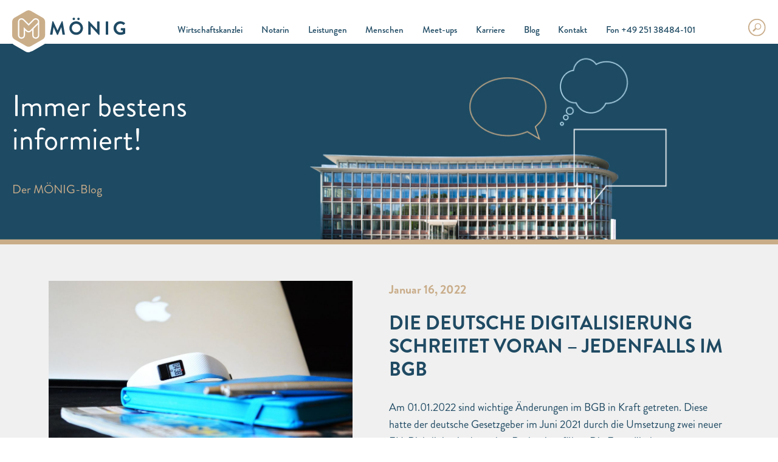

--- FILE ---
content_type: text/html; charset=UTF-8
request_url: https://moenig-wirtschaftskanzlei.de/die-deutsche-digitalisierung-schreitet-voran-jedenfalls-im-bgb/
body_size: 12287
content:
<!DOCTYPE html>
<html class="no-js" lang="de" prefix="og: http://ogp.me/ns#">
<head>
  <meta charset="UTF-8" />
  <link rel="stylesheet" property="stylesheet" href="https://moenig-wirtschaftskanzlei.de/wp/wp-content/themes/moenig-chisel/dist/styles/main-17d65760be.css" type="text/css">
  <meta name="viewport" content="width=device-width, initial-scale=1">
  <script>document.documentElement.classList.remove('no-js');</script>
      <script src="https://moenig-wirtschaftskanzlei.de/wp/wp-content/themes/moenig-chisel/dist/scripts/vendor-978557093d.js" defer></script>
      <script src="https://moenig-wirtschaftskanzlei.de/wp/wp-content/themes/moenig-chisel/dist/scripts/app-3e08395e5a.bundle.js" defer></script>
<link rel="pingback" href="https://moenig-wirtschaftskanzlei.de/wp/xmlrpc.php" />
  <title>DIE DEUTSCHE DIGITALISIERUNG SCHREITET VORAN – JEDENFALLS IM BGB - MÖNIG Wirtschaftskanzlei</title>

		<!-- All in One SEO 4.8.7 - aioseo.com -->
	<meta name="description" content="Am 01.01.2022 sind wichtige Änderungen im BGB in Kraft getreten. Diese hatte der deutsche Gesetzgeber im Juni 2021 durch die Umsetzung zwei neuer EU-Richtlinien in deutsches Recht eingeführt: Die Europäische Warenkaufrichtlinie (WKRL – (EU) 2019/711) und die Richtlinie über digitale Inhalte und Dienstleistungen (DIDRL – ( EU) 2019/770) sind ein weiterer Schritt hin zur Vollharmonisierung" />
	<meta name="robots" content="max-image-preview:large" />
	<meta name="author" content="Julia Olbrich"/>
	<meta name="google-site-verification" content="R_-SmGfbaElKXoVJUEW_fMHMh8t0_x0G7rZkU3F3Vpw" />
	<link rel="canonical" href="https://moenig-wirtschaftskanzlei.de/die-deutsche-digitalisierung-schreitet-voran-jedenfalls-im-bgb/" />
	<meta name="generator" content="All in One SEO (AIOSEO) 4.8.7" />
		<meta property="og:locale" content="de_DE" />
		<meta property="og:site_name" content="MÖNIG Wirtschaftskanzlei - Exzellente Beratung für Ihr Unternehmen!" />
		<meta property="og:type" content="article" />
		<meta property="og:title" content="DIE DEUTSCHE DIGITALISIERUNG SCHREITET VORAN – JEDENFALLS IM BGB - MÖNIG Wirtschaftskanzlei" />
		<meta property="og:description" content="Am 01.01.2022 sind wichtige Änderungen im BGB in Kraft getreten. Diese hatte der deutsche Gesetzgeber im Juni 2021 durch die Umsetzung zwei neuer EU-Richtlinien in deutsches Recht eingeführt: Die Europäische Warenkaufrichtlinie (WKRL – (EU) 2019/711) und die Richtlinie über digitale Inhalte und Dienstleistungen (DIDRL – ( EU) 2019/770) sind ein weiterer Schritt hin zur Vollharmonisierung" />
		<meta property="og:url" content="https://moenig-wirtschaftskanzlei.de/die-deutsche-digitalisierung-schreitet-voran-jedenfalls-im-bgb/" />
		<meta property="og:image" content="https://moenig-wirtschaftskanzlei.de/wp/wp-content/uploads/2020/01/moenig-logo-gold-outline.svg" />
		<meta property="og:image:secure_url" content="https://moenig-wirtschaftskanzlei.de/wp/wp-content/uploads/2020/01/moenig-logo-gold-outline.svg" />
		<meta property="article:published_time" content="2022-01-16T18:10:30+00:00" />
		<meta property="article:modified_time" content="2022-01-16T18:15:10+00:00" />
		<meta name="twitter:card" content="summary_large_image" />
		<meta name="twitter:title" content="DIE DEUTSCHE DIGITALISIERUNG SCHREITET VORAN – JEDENFALLS IM BGB - MÖNIG Wirtschaftskanzlei" />
		<meta name="twitter:description" content="Am 01.01.2022 sind wichtige Änderungen im BGB in Kraft getreten. Diese hatte der deutsche Gesetzgeber im Juni 2021 durch die Umsetzung zwei neuer EU-Richtlinien in deutsches Recht eingeführt: Die Europäische Warenkaufrichtlinie (WKRL – (EU) 2019/711) und die Richtlinie über digitale Inhalte und Dienstleistungen (DIDRL – ( EU) 2019/770) sind ein weiterer Schritt hin zur Vollharmonisierung" />
		<meta name="twitter:image" content="https://moenig-wirtschaftskanzlei.de/wp/wp-content/uploads/2020/01/moenig-logo-gold-outline.svg" />
		<script type="application/ld+json" class="aioseo-schema">
			{"@context":"https:\/\/schema.org","@graph":[{"@type":"BlogPosting","@id":"https:\/\/moenig-wirtschaftskanzlei.de\/die-deutsche-digitalisierung-schreitet-voran-jedenfalls-im-bgb\/#blogposting","name":"DIE DEUTSCHE DIGITALISIERUNG SCHREITET VORAN \u2013 JEDENFALLS IM BGB - M\u00d6NIG Wirtschaftskanzlei","headline":"DIE DEUTSCHE DIGITALISIERUNG SCHREITET VORAN \u2013 JEDENFALLS IM BGB","author":{"@id":"https:\/\/moenig-wirtschaftskanzlei.de\/author\/olbrich\/#author"},"publisher":{"@id":"https:\/\/moenig-wirtschaftskanzlei.de\/#organization"},"image":{"@type":"ImageObject","url":"https:\/\/moenig-wirtschaftskanzlei.de\/wp\/wp-content\/uploads\/2022\/01\/smartwatch.jpg","width":1920,"height":1277},"datePublished":"2022-01-16T20:10:30+02:00","dateModified":"2022-01-16T20:15:10+02:00","inLanguage":"de-DE-formal","mainEntityOfPage":{"@id":"https:\/\/moenig-wirtschaftskanzlei.de\/die-deutsche-digitalisierung-schreitet-voran-jedenfalls-im-bgb\/#webpage"},"isPartOf":{"@id":"https:\/\/moenig-wirtschaftskanzlei.de\/die-deutsche-digitalisierung-schreitet-voran-jedenfalls-im-bgb\/#webpage"},"articleSection":"Uncategorized, Wirtschaftsnachrichten"},{"@type":"BreadcrumbList","@id":"https:\/\/moenig-wirtschaftskanzlei.de\/die-deutsche-digitalisierung-schreitet-voran-jedenfalls-im-bgb\/#breadcrumblist","itemListElement":[{"@type":"ListItem","@id":"https:\/\/moenig-wirtschaftskanzlei.de#listItem","position":1,"name":"Home","item":"https:\/\/moenig-wirtschaftskanzlei.de","nextItem":{"@type":"ListItem","@id":"https:\/\/moenig-wirtschaftskanzlei.de\/category\/uncategorized\/#listItem","name":"Uncategorized"}},{"@type":"ListItem","@id":"https:\/\/moenig-wirtschaftskanzlei.de\/category\/uncategorized\/#listItem","position":2,"name":"Uncategorized","item":"https:\/\/moenig-wirtschaftskanzlei.de\/category\/uncategorized\/","nextItem":{"@type":"ListItem","@id":"https:\/\/moenig-wirtschaftskanzlei.de\/die-deutsche-digitalisierung-schreitet-voran-jedenfalls-im-bgb\/#listItem","name":"DIE DEUTSCHE DIGITALISIERUNG SCHREITET VORAN \u2013 JEDENFALLS IM BGB"},"previousItem":{"@type":"ListItem","@id":"https:\/\/moenig-wirtschaftskanzlei.de#listItem","name":"Home"}},{"@type":"ListItem","@id":"https:\/\/moenig-wirtschaftskanzlei.de\/die-deutsche-digitalisierung-schreitet-voran-jedenfalls-im-bgb\/#listItem","position":3,"name":"DIE DEUTSCHE DIGITALISIERUNG SCHREITET VORAN \u2013 JEDENFALLS IM BGB","previousItem":{"@type":"ListItem","@id":"https:\/\/moenig-wirtschaftskanzlei.de\/category\/uncategorized\/#listItem","name":"Uncategorized"}}]},{"@type":"Organization","@id":"https:\/\/moenig-wirtschaftskanzlei.de\/#organization","name":"M\u00d6NIG Wirtschaftskanzlei M\u00d6NIG Wirtschaftskanzlei","description":"Exzellente Beratung f\u00fcr Ihr Unternehmen! Anwaltskanzlei f\u00fcr alle Bereiche des Wirtschaftsrechts in Ihrem Unternehmen","url":"https:\/\/moenig-wirtschaftskanzlei.de\/","telephone":"+4925138484101","logo":{"@type":"ImageObject","url":"https:\/\/moenig-wirtschaftskanzlei.de\/wp\/wp-content\/uploads\/2025\/02\/Logo_720x720.png","@id":"https:\/\/moenig-wirtschaftskanzlei.de\/die-deutsche-digitalisierung-schreitet-voran-jedenfalls-im-bgb\/#organizationLogo","width":720,"height":718},"image":{"@id":"https:\/\/moenig-wirtschaftskanzlei.de\/die-deutsche-digitalisierung-schreitet-voran-jedenfalls-im-bgb\/#organizationLogo"},"sameAs":["https:\/\/www.instagram.com\/moenigwirtschaftskanzlei\/"]},{"@type":"Person","@id":"https:\/\/moenig-wirtschaftskanzlei.de\/author\/olbrich\/#author","url":"https:\/\/moenig-wirtschaftskanzlei.de\/author\/olbrich\/","name":"Julia Olbrich","image":{"@type":"ImageObject","@id":"https:\/\/moenig-wirtschaftskanzlei.de\/die-deutsche-digitalisierung-schreitet-voran-jedenfalls-im-bgb\/#authorImage","url":"https:\/\/secure.gravatar.com\/avatar\/4335250cab66a6738d023bd1f3905793?s=96&d=mm&r=g","width":96,"height":96,"caption":"Julia Olbrich"}},{"@type":"WebPage","@id":"https:\/\/moenig-wirtschaftskanzlei.de\/die-deutsche-digitalisierung-schreitet-voran-jedenfalls-im-bgb\/#webpage","url":"https:\/\/moenig-wirtschaftskanzlei.de\/die-deutsche-digitalisierung-schreitet-voran-jedenfalls-im-bgb\/","name":"DIE DEUTSCHE DIGITALISIERUNG SCHREITET VORAN \u2013 JEDENFALLS IM BGB - M\u00d6NIG Wirtschaftskanzlei","description":"Am 01.01.2022 sind wichtige \u00c4nderungen im BGB in Kraft getreten. Diese hatte der deutsche Gesetzgeber im Juni 2021 durch die Umsetzung zwei neuer EU-Richtlinien in deutsches Recht eingef\u00fchrt: Die Europ\u00e4ische Warenkaufrichtlinie (WKRL \u2013 (EU) 2019\/711) und die Richtlinie \u00fcber digitale Inhalte und Dienstleistungen (DIDRL \u2013 ( EU) 2019\/770) sind ein weiterer Schritt hin zur Vollharmonisierung","inLanguage":"de-DE-formal","isPartOf":{"@id":"https:\/\/moenig-wirtschaftskanzlei.de\/#website"},"breadcrumb":{"@id":"https:\/\/moenig-wirtschaftskanzlei.de\/die-deutsche-digitalisierung-schreitet-voran-jedenfalls-im-bgb\/#breadcrumblist"},"author":{"@id":"https:\/\/moenig-wirtschaftskanzlei.de\/author\/olbrich\/#author"},"creator":{"@id":"https:\/\/moenig-wirtschaftskanzlei.de\/author\/olbrich\/#author"},"image":{"@type":"ImageObject","url":"https:\/\/moenig-wirtschaftskanzlei.de\/wp\/wp-content\/uploads\/2022\/01\/smartwatch.jpg","@id":"https:\/\/moenig-wirtschaftskanzlei.de\/die-deutsche-digitalisierung-schreitet-voran-jedenfalls-im-bgb\/#mainImage","width":1920,"height":1277},"primaryImageOfPage":{"@id":"https:\/\/moenig-wirtschaftskanzlei.de\/die-deutsche-digitalisierung-schreitet-voran-jedenfalls-im-bgb\/#mainImage"},"datePublished":"2022-01-16T20:10:30+02:00","dateModified":"2022-01-16T20:15:10+02:00"},{"@type":"WebSite","@id":"https:\/\/moenig-wirtschaftskanzlei.de\/#website","url":"https:\/\/moenig-wirtschaftskanzlei.de\/","name":"M\u00d6NIG Wirtschaftskanzlei","description":"Exzellente Beratung f\u00fcr Ihr Unternehmen!","inLanguage":"de-DE-formal","publisher":{"@id":"https:\/\/moenig-wirtschaftskanzlei.de\/#organization"}}]}
		</script>
		<!-- All in One SEO -->

		<!-- This site uses the Google Analytics by MonsterInsights plugin v9.8.0 - Using Analytics tracking - https://www.monsterinsights.com/ -->
							<script src="//www.googletagmanager.com/gtag/js?id=G-3M16YKSQD6"  data-cfasync="false" data-wpfc-render="false" type="text/javascript" async></script>
			<script data-cfasync="false" data-wpfc-render="false" type="text/javascript">
				var mi_version = '9.8.0';
				var mi_track_user = true;
				var mi_no_track_reason = '';
								var MonsterInsightsDefaultLocations = {"page_location":"https:\/\/moenig-wirtschaftskanzlei.de\/die-deutsche-digitalisierung-schreitet-voran-jedenfalls-im-bgb\/"};
								if ( typeof MonsterInsightsPrivacyGuardFilter === 'function' ) {
					var MonsterInsightsLocations = (typeof MonsterInsightsExcludeQuery === 'object') ? MonsterInsightsPrivacyGuardFilter( MonsterInsightsExcludeQuery ) : MonsterInsightsPrivacyGuardFilter( MonsterInsightsDefaultLocations );
				} else {
					var MonsterInsightsLocations = (typeof MonsterInsightsExcludeQuery === 'object') ? MonsterInsightsExcludeQuery : MonsterInsightsDefaultLocations;
				}

								var disableStrs = [
										'ga-disable-G-3M16YKSQD6',
									];

				/* Function to detect opted out users */
				function __gtagTrackerIsOptedOut() {
					for (var index = 0; index < disableStrs.length; index++) {
						if (document.cookie.indexOf(disableStrs[index] + '=true') > -1) {
							return true;
						}
					}

					return false;
				}

				/* Disable tracking if the opt-out cookie exists. */
				if (__gtagTrackerIsOptedOut()) {
					for (var index = 0; index < disableStrs.length; index++) {
						window[disableStrs[index]] = true;
					}
				}

				/* Opt-out function */
				function __gtagTrackerOptout() {
					for (var index = 0; index < disableStrs.length; index++) {
						document.cookie = disableStrs[index] + '=true; expires=Thu, 31 Dec 2099 23:59:59 UTC; path=/';
						window[disableStrs[index]] = true;
					}
				}

				if ('undefined' === typeof gaOptout) {
					function gaOptout() {
						__gtagTrackerOptout();
					}
				}
								window.dataLayer = window.dataLayer || [];

				window.MonsterInsightsDualTracker = {
					helpers: {},
					trackers: {},
				};
				if (mi_track_user) {
					function __gtagDataLayer() {
						dataLayer.push(arguments);
					}

					function __gtagTracker(type, name, parameters) {
						if (!parameters) {
							parameters = {};
						}

						if (parameters.send_to) {
							__gtagDataLayer.apply(null, arguments);
							return;
						}

						if (type === 'event') {
														parameters.send_to = monsterinsights_frontend.v4_id;
							var hookName = name;
							if (typeof parameters['event_category'] !== 'undefined') {
								hookName = parameters['event_category'] + ':' + name;
							}

							if (typeof MonsterInsightsDualTracker.trackers[hookName] !== 'undefined') {
								MonsterInsightsDualTracker.trackers[hookName](parameters);
							} else {
								__gtagDataLayer('event', name, parameters);
							}
							
						} else {
							__gtagDataLayer.apply(null, arguments);
						}
					}

					__gtagTracker('js', new Date());
					__gtagTracker('set', {
						'developer_id.dZGIzZG': true,
											});
					if ( MonsterInsightsLocations.page_location ) {
						__gtagTracker('set', MonsterInsightsLocations);
					}
										__gtagTracker('config', 'G-3M16YKSQD6', {"forceSSL":"true","link_attribution":"true"} );
										window.gtag = __gtagTracker;										(function () {
						/* https://developers.google.com/analytics/devguides/collection/analyticsjs/ */
						/* ga and __gaTracker compatibility shim. */
						var noopfn = function () {
							return null;
						};
						var newtracker = function () {
							return new Tracker();
						};
						var Tracker = function () {
							return null;
						};
						var p = Tracker.prototype;
						p.get = noopfn;
						p.set = noopfn;
						p.send = function () {
							var args = Array.prototype.slice.call(arguments);
							args.unshift('send');
							__gaTracker.apply(null, args);
						};
						var __gaTracker = function () {
							var len = arguments.length;
							if (len === 0) {
								return;
							}
							var f = arguments[len - 1];
							if (typeof f !== 'object' || f === null || typeof f.hitCallback !== 'function') {
								if ('send' === arguments[0]) {
									var hitConverted, hitObject = false, action;
									if ('event' === arguments[1]) {
										if ('undefined' !== typeof arguments[3]) {
											hitObject = {
												'eventAction': arguments[3],
												'eventCategory': arguments[2],
												'eventLabel': arguments[4],
												'value': arguments[5] ? arguments[5] : 1,
											}
										}
									}
									if ('pageview' === arguments[1]) {
										if ('undefined' !== typeof arguments[2]) {
											hitObject = {
												'eventAction': 'page_view',
												'page_path': arguments[2],
											}
										}
									}
									if (typeof arguments[2] === 'object') {
										hitObject = arguments[2];
									}
									if (typeof arguments[5] === 'object') {
										Object.assign(hitObject, arguments[5]);
									}
									if ('undefined' !== typeof arguments[1].hitType) {
										hitObject = arguments[1];
										if ('pageview' === hitObject.hitType) {
											hitObject.eventAction = 'page_view';
										}
									}
									if (hitObject) {
										action = 'timing' === arguments[1].hitType ? 'timing_complete' : hitObject.eventAction;
										hitConverted = mapArgs(hitObject);
										__gtagTracker('event', action, hitConverted);
									}
								}
								return;
							}

							function mapArgs(args) {
								var arg, hit = {};
								var gaMap = {
									'eventCategory': 'event_category',
									'eventAction': 'event_action',
									'eventLabel': 'event_label',
									'eventValue': 'event_value',
									'nonInteraction': 'non_interaction',
									'timingCategory': 'event_category',
									'timingVar': 'name',
									'timingValue': 'value',
									'timingLabel': 'event_label',
									'page': 'page_path',
									'location': 'page_location',
									'title': 'page_title',
									'referrer' : 'page_referrer',
								};
								for (arg in args) {
																		if (!(!args.hasOwnProperty(arg) || !gaMap.hasOwnProperty(arg))) {
										hit[gaMap[arg]] = args[arg];
									} else {
										hit[arg] = args[arg];
									}
								}
								return hit;
							}

							try {
								f.hitCallback();
							} catch (ex) {
							}
						};
						__gaTracker.create = newtracker;
						__gaTracker.getByName = newtracker;
						__gaTracker.getAll = function () {
							return [];
						};
						__gaTracker.remove = noopfn;
						__gaTracker.loaded = true;
						window['__gaTracker'] = __gaTracker;
					})();
									} else {
										console.log("");
					(function () {
						function __gtagTracker() {
							return null;
						}

						window['__gtagTracker'] = __gtagTracker;
						window['gtag'] = __gtagTracker;
					})();
									}
			</script>
			
							<!-- / Google Analytics by MonsterInsights -->
		<script type="text/javascript">
/* <![CDATA[ */
window._wpemojiSettings = {"baseUrl":"https:\/\/s.w.org\/images\/core\/emoji\/15.0.3\/72x72\/","ext":".png","svgUrl":"https:\/\/s.w.org\/images\/core\/emoji\/15.0.3\/svg\/","svgExt":".svg","source":{"concatemoji":"https:\/\/moenig-wirtschaftskanzlei.de\/wp\/wp-includes\/js\/wp-emoji-release.min.js"}};
/*! This file is auto-generated */
!function(i,n){var o,s,e;function c(e){try{var t={supportTests:e,timestamp:(new Date).valueOf()};sessionStorage.setItem(o,JSON.stringify(t))}catch(e){}}function p(e,t,n){e.clearRect(0,0,e.canvas.width,e.canvas.height),e.fillText(t,0,0);var t=new Uint32Array(e.getImageData(0,0,e.canvas.width,e.canvas.height).data),r=(e.clearRect(0,0,e.canvas.width,e.canvas.height),e.fillText(n,0,0),new Uint32Array(e.getImageData(0,0,e.canvas.width,e.canvas.height).data));return t.every(function(e,t){return e===r[t]})}function u(e,t,n){switch(t){case"flag":return n(e,"\ud83c\udff3\ufe0f\u200d\u26a7\ufe0f","\ud83c\udff3\ufe0f\u200b\u26a7\ufe0f")?!1:!n(e,"\ud83c\uddfa\ud83c\uddf3","\ud83c\uddfa\u200b\ud83c\uddf3")&&!n(e,"\ud83c\udff4\udb40\udc67\udb40\udc62\udb40\udc65\udb40\udc6e\udb40\udc67\udb40\udc7f","\ud83c\udff4\u200b\udb40\udc67\u200b\udb40\udc62\u200b\udb40\udc65\u200b\udb40\udc6e\u200b\udb40\udc67\u200b\udb40\udc7f");case"emoji":return!n(e,"\ud83d\udc26\u200d\u2b1b","\ud83d\udc26\u200b\u2b1b")}return!1}function f(e,t,n){var r="undefined"!=typeof WorkerGlobalScope&&self instanceof WorkerGlobalScope?new OffscreenCanvas(300,150):i.createElement("canvas"),a=r.getContext("2d",{willReadFrequently:!0}),o=(a.textBaseline="top",a.font="600 32px Arial",{});return e.forEach(function(e){o[e]=t(a,e,n)}),o}function t(e){var t=i.createElement("script");t.src=e,t.defer=!0,i.head.appendChild(t)}"undefined"!=typeof Promise&&(o="wpEmojiSettingsSupports",s=["flag","emoji"],n.supports={everything:!0,everythingExceptFlag:!0},e=new Promise(function(e){i.addEventListener("DOMContentLoaded",e,{once:!0})}),new Promise(function(t){var n=function(){try{var e=JSON.parse(sessionStorage.getItem(o));if("object"==typeof e&&"number"==typeof e.timestamp&&(new Date).valueOf()<e.timestamp+604800&&"object"==typeof e.supportTests)return e.supportTests}catch(e){}return null}();if(!n){if("undefined"!=typeof Worker&&"undefined"!=typeof OffscreenCanvas&&"undefined"!=typeof URL&&URL.createObjectURL&&"undefined"!=typeof Blob)try{var e="postMessage("+f.toString()+"("+[JSON.stringify(s),u.toString(),p.toString()].join(",")+"));",r=new Blob([e],{type:"text/javascript"}),a=new Worker(URL.createObjectURL(r),{name:"wpTestEmojiSupports"});return void(a.onmessage=function(e){c(n=e.data),a.terminate(),t(n)})}catch(e){}c(n=f(s,u,p))}t(n)}).then(function(e){for(var t in e)n.supports[t]=e[t],n.supports.everything=n.supports.everything&&n.supports[t],"flag"!==t&&(n.supports.everythingExceptFlag=n.supports.everythingExceptFlag&&n.supports[t]);n.supports.everythingExceptFlag=n.supports.everythingExceptFlag&&!n.supports.flag,n.DOMReady=!1,n.readyCallback=function(){n.DOMReady=!0}}).then(function(){return e}).then(function(){var e;n.supports.everything||(n.readyCallback(),(e=n.source||{}).concatemoji?t(e.concatemoji):e.wpemoji&&e.twemoji&&(t(e.twemoji),t(e.wpemoji)))}))}((window,document),window._wpemojiSettings);
/* ]]> */
</script>
<style id='wp-emoji-styles-inline-css' type='text/css'>

	img.wp-smiley, img.emoji {
		display: inline !important;
		border: none !important;
		box-shadow: none !important;
		height: 1em !important;
		width: 1em !important;
		margin: 0 0.07em !important;
		vertical-align: -0.1em !important;
		background: none !important;
		padding: 0 !important;
	}
</style>
<script type="text/javascript" src="https://moenig-wirtschaftskanzlei.de/wp/wp-content/plugins/google-analytics-for-wordpress/assets/js/frontend-gtag.js?ver=9.8.0" id="monsterinsights-frontend-script-js" async="async" data-wp-strategy="async"></script>
<script data-cfasync="false" data-wpfc-render="false" type="text/javascript" id='monsterinsights-frontend-script-js-extra'>/* <![CDATA[ */
var monsterinsights_frontend = {"js_events_tracking":"true","download_extensions":"doc,pdf,ppt,zip,xls,docx,pptx,xlsx","inbound_paths":"[{\"path\":\"\\\/go\\\/\",\"label\":\"affiliate\"},{\"path\":\"\\\/recommend\\\/\",\"label\":\"affiliate\"}]","home_url":"https:\/\/moenig-wirtschaftskanzlei.de","hash_tracking":"false","v4_id":"G-3M16YKSQD6"};/* ]]> */
</script>
<link rel="https://api.w.org/" href="https://moenig-wirtschaftskanzlei.de/wp-json/" /><link rel="alternate" title="JSON" type="application/json" href="https://moenig-wirtschaftskanzlei.de/wp-json/wp/v2/posts/2780" /><link rel="EditURI" type="application/rsd+xml" title="RSD" href="https://moenig-wirtschaftskanzlei.de/wp/xmlrpc.php?rsd" />
<link rel='shortlink' href='https://moenig-wirtschaftskanzlei.de/?p=2780' />
<link rel="alternate" title="oEmbed (JSON)" type="application/json+oembed" href="https://moenig-wirtschaftskanzlei.de/wp-json/oembed/1.0/embed?url=https%3A%2F%2Fmoenig-wirtschaftskanzlei.de%2Fdie-deutsche-digitalisierung-schreitet-voran-jedenfalls-im-bgb%2F" />
<link rel="alternate" title="oEmbed (XML)" type="text/xml+oembed" href="https://moenig-wirtschaftskanzlei.de/wp-json/oembed/1.0/embed?url=https%3A%2F%2Fmoenig-wirtschaftskanzlei.de%2Fdie-deutsche-digitalisierung-schreitet-voran-jedenfalls-im-bgb%2F&#038;format=xml" />
<script type="text/javascript">
           var ajaxurl = "https://moenig-wirtschaftskanzlei.de/wp/wp-admin/admin-ajax.php";
         </script><link rel="icon" href="https://moenig-wirtschaftskanzlei.de/wp/wp-content/uploads/2020/01/cropped-favicon-32x32.png" sizes="32x32" />
<link rel="icon" href="https://moenig-wirtschaftskanzlei.de/wp/wp-content/uploads/2020/01/cropped-favicon-192x192.png" sizes="192x192" />
<link rel="apple-touch-icon" href="https://moenig-wirtschaftskanzlei.de/wp/wp-content/uploads/2020/01/cropped-favicon-180x180.png" />
<meta name="msapplication-TileImage" content="https://moenig-wirtschaftskanzlei.de/wp/wp-content/uploads/2020/01/cropped-favicon-270x270.png" />
		<style type="text/css" id="wp-custom-css">
			img.aligncenter {
    display: block;
    margin-left: auto;
    margin-right: auto;
}		</style>
		
    </head>

<body class="post-template-default single single-post postid-2780 single-format-standard">
          <header>
        <section class="section-white borderless hidden-grid show-for-large">
    <div class="grid-x header_menu_div">

        <div class="cell shrink logotype">
            <a href="https://moenig-wirtschaftskanzlei.de">
                <div id="hexagon-circle"></div>
                <img src="https://moenig-wirtschaftskanzlei.de/wp/wp-content/themes/moenig-chisel/dist/assets/images/logo.svg">
            </a>
        </div>

        <div class="cell auto">
            <ul class="dropdown menu align-center" data-dropdown-menu>
                                    <li class=" menu-item menu-item-type-post_type menu-item-object-page menu-item-819 menu-item-has-children">
                        <a href="https://moenig-wirtschaftskanzlei.de/wirtschaftskanzlei/">Wirtschaftskanzlei</a>
                                                    <ul class="menu">
                                                                    <li class=" menu-item menu-item-type-custom menu-item-object-custom menu-item-775">
                                        <a href="https://moenig-wirtschaftskanzlei.de/wirtschaftskanzlei/#interview">Interview</a>
                                    </li>
                                                                    <li class=" menu-item menu-item-type-custom menu-item-object-custom menu-item-776">
                                        <a href="https://moenig-wirtschaftskanzlei.de/wirtschaftskanzlei/#zahlen-und-fakten">Zahlen und Fakten</a>
                                    </li>
                                                                    <li class=" menu-item menu-item-type-custom menu-item-object-custom menu-item-777">
                                        <a href="https://moenig-wirtschaftskanzlei.de/wirtschaftskanzlei/#grundsaetze">6 Grundsätze verantwortungsvoller Rechtsberatung</a>
                                    </li>
                                                            </ul>
                                            </li>
                                    <li class=" menu-item menu-item-type-post_type menu-item-object-page menu-item-1611">
                        <a href="https://moenig-wirtschaftskanzlei.de/notariat/">Notarin</a>
                                            </li>
                                    <li class=" menu-item menu-item-type-post_type menu-item-object-page menu-item-649 menu-item-has-children">
                        <a href="https://moenig-wirtschaftskanzlei.de/leistungen/">Leistungen</a>
                                                    <ul class="menu">
                                                                    <li class=" menu-item menu-item-type-custom menu-item-object-custom menu-item-722">
                                        <a href="https://moenig-wirtschaftskanzlei.de/leistungen/#unternehmensrecht">Unternehmensrecht</a>
                                    </li>
                                                                    <li class=" menu-item menu-item-type-custom menu-item-object-custom menu-item-724">
                                        <a href="https://moenig-wirtschaftskanzlei.de/leistungen/#arbeitsrecht">Arbeitsrecht</a>
                                    </li>
                                                                    <li class=" menu-item menu-item-type-custom menu-item-object-custom menu-item-725">
                                        <a href="https://moenig-wirtschaftskanzlei.de/leistungen/#transaktionen">Transaktionen</a>
                                    </li>
                                                                    <li class=" menu-item menu-item-type-custom menu-item-object-custom menu-item-726">
                                        <a href="https://moenig-wirtschaftskanzlei.de/leistungen/#insolvenz-und-sanierungsberatung">Insolvenz- und Sanierungsberatung</a>
                                    </li>
                                                                    <li class=" menu-item menu-item-type-custom menu-item-object-custom menu-item-721">
                                        <a href="https://moenig-wirtschaftskanzlei.de/leistungen/#compliance">Compliance</a>
                                    </li>
                                                                    <li class=" menu-item menu-item-type-custom menu-item-object-custom menu-item-727">
                                        <a href="https://moenig-wirtschaftskanzlei.de/leistungen/#familien-und-erbrecht">Familien- und Erbrecht</a>
                                    </li>
                                                                    <li class=" menu-item menu-item-type-custom menu-item-object-custom menu-item-723">
                                        <a href="https://moenig-wirtschaftskanzlei.de/leistungen/#gewerblicher-rechtsschutz">Gewerblicher Rechtsschutz</a>
                                    </li>
                                                            </ul>
                                            </li>
                                    <li class=" menu-item menu-item-type-post_type menu-item-object-page menu-item-647 menu-item-has-children">
                        <a href="https://moenig-wirtschaftskanzlei.de/menschen/">Menschen</a>
                                                    <ul class="menu">
                                                                    <li class=" menu-item menu-item-type-post_type menu-item-object-anwaelte menu-item-876">
                                        <a href="https://moenig-wirtschaftskanzlei.de/anwaelte/steffen-backes/">Steffen Backes, LL.M.</a>
                                    </li>
                                                                    <li class=" menu-item menu-item-type-post_type menu-item-object-anwaelte menu-item-875">
                                        <a href="https://moenig-wirtschaftskanzlei.de/anwaelte/guido-brand/">Guido Brand</a>
                                    </li>
                                                                    <li class=" menu-item menu-item-type-post_type menu-item-object-anwaelte menu-item-877">
                                        <a href="https://moenig-wirtschaftskanzlei.de/anwaelte/eric-coordes/">Eric Coordes</a>
                                    </li>
                                                                    <li class=" menu-item menu-item-type-post_type menu-item-object-anwaelte menu-item-3078">
                                        <a href="https://moenig-wirtschaftskanzlei.de/anwaelte/simone-emming/">Simone Emming, LL.M. OEC.</a>
                                    </li>
                                                                    <li class=" menu-item menu-item-type-post_type menu-item-object-anwaelte menu-item-879">
                                        <a href="https://moenig-wirtschaftskanzlei.de/anwaelte/wolfgang-c-fahlbusch/">Wolfgang C. Fahlbusch</a>
                                    </li>
                                                                    <li class=" menu-item menu-item-type-post_type menu-item-object-anwaelte menu-item-882">
                                        <a href="https://moenig-wirtschaftskanzlei.de/anwaelte/stefan-glock/">Stefan Glock</a>
                                    </li>
                                                                    <li class=" menu-item menu-item-type-post_type menu-item-object-anwaelte menu-item-2457">
                                        <a href="https://moenig-wirtschaftskanzlei.de/anwaelte/marion-gutheil/">Marion Gutheil</a>
                                    </li>
                                                                    <li class=" menu-item menu-item-type-post_type menu-item-object-anwaelte menu-item-871">
                                        <a href="https://moenig-wirtschaftskanzlei.de/anwaelte/andre-kremer-ll-m/">Andre Kremer, LL.M.</a>
                                    </li>
                                                                    <li class=" menu-item menu-item-type-post_type menu-item-object-anwaelte menu-item-869">
                                        <a href="https://moenig-wirtschaftskanzlei.de/anwaelte/michael-moenig/">Michael Mönig</a>
                                    </li>
                                                                    <li class=" menu-item menu-item-type-post_type menu-item-object-anwaelte menu-item-867">
                                        <a href="https://moenig-wirtschaftskanzlei.de/anwaelte/julia-olbrich-ll-m/">Julia Olbrich, LL.M.</a>
                                    </li>
                                                                    <li class=" menu-item menu-item-type-post_type menu-item-object-anwaelte menu-item-866">
                                        <a href="https://moenig-wirtschaftskanzlei.de/anwaelte/dr-rudolf-richard/">Dr. Rudolf Richard</a>
                                    </li>
                                                                    <li class=" menu-item menu-item-type-post_type menu-item-object-anwaelte menu-item-864">
                                        <a href="https://moenig-wirtschaftskanzlei.de/anwaelte/martin-siewert-ll-m/">Martin Just, LL.M.</a>
                                    </li>
                                                                    <li class=" menu-item menu-item-type-post_type menu-item-object-anwaelte menu-item-862">
                                        <a href="https://moenig-wirtschaftskanzlei.de/anwaelte/clarissa-tietz/">Clarissa Tietz, LL.M.</a>
                                    </li>
                                                                    <li class=" menu-item menu-item-type-post_type menu-item-object-anwaelte menu-item-861">
                                        <a href="https://moenig-wirtschaftskanzlei.de/anwaelte/antje-timmermann/">Antje Timmermann</a>
                                    </li>
                                                                    <li class=" menu-item menu-item-type-post_type menu-item-object-anwaelte menu-item-860">
                                        <a href="https://moenig-wirtschaftskanzlei.de/anwaelte/sebastian-voitzsch/">Sebastian Voitzsch, LL.M.</a>
                                    </li>
                                                                    <li class=" menu-item menu-item-type-post_type menu-item-object-anwaelte menu-item-859">
                                        <a href="https://moenig-wirtschaftskanzlei.de/anwaelte/claudia-weyh/">Claudia Weyh</a>
                                    </li>
                                                                    <li class=" menu-item menu-item-type-post_type menu-item-object-anwaelte menu-item-2458">
                                        <a href="https://moenig-wirtschaftskanzlei.de/anwaelte/vera-vinkelau/">Vera Vinkelau</a>
                                    </li>
                                                                    <li class=" menu-item menu-item-type-post_type menu-item-object-anwaelte menu-item-883">
                                        <a href="https://moenig-wirtschaftskanzlei.de/anwaelte/dr-carsten-m-wirth/">Dr. Carsten M. Wirth</a>
                                    </li>
                                                            </ul>
                                            </li>
                                    <li class=" menu-item menu-item-type-post_type menu-item-object-page menu-item-885 menu-item-has-children">
                        <a href="https://moenig-wirtschaftskanzlei.de/meetups/">Meet-ups</a>
                                                    <ul class="menu">
                                                                    <li class=" menu-item menu-item-type-custom menu-item-object-custom menu-item-1037">
                                        <a href="https://moenig-wirtschaftskanzlei.de/meetups/#zu-gast-bei-moenig">Zu Gast bei MÖNIG</a>
                                    </li>
                                                                    <li class=" menu-item menu-item-type-custom menu-item-object-custom menu-item-1036">
                                        <a href="https://moenig-wirtschaftskanzlei.de/meetups/#vortrags-und-dozententaetigkeit">Vortrags- und Dozententätigkeiten</a>
                                    </li>
                                                            </ul>
                                            </li>
                                    <li class=" menu-item menu-item-type-post_type menu-item-object-page menu-item-648 menu-item-has-children">
                        <a href="https://moenig-wirtschaftskanzlei.de/karriere/">Karriere</a>
                                                    <ul class="menu">
                                                                    <li class=" menu-item menu-item-type-custom menu-item-object-custom menu-item-1158">
                                        <a href="https://moenig-wirtschaftskanzlei.de/karriere/#darum-sind-wir-bei-moenig">Darum sind wir bei MÖNIG</a>
                                    </li>
                                                            </ul>
                                            </li>
                                    <li class=" menu-item menu-item-type-post_type menu-item-object-page menu-item-2614">
                        <a href="https://moenig-wirtschaftskanzlei.de/blog/">Blog</a>
                                            </li>
                                    <li class=" menu-item menu-item-type-post_type menu-item-object-page menu-item-2874">
                        <a href="https://moenig-wirtschaftskanzlei.de/kontakt/">Kontakt</a>
                                            </li>
                                <li class="menu-item menu-item-type-custom menu-item-object-custom">
                    <a class="" href="tel:+4925138484101">Fon +49 251 38484-101</a>
                </li>
            </ul>
        </div>
        <div class="cell shrink search-menu">
            <img class="" src="https://moenig-wirtschaftskanzlei.de/wp/wp-content/themes/moenig-chisel/dist/assets/images/search.svg" onerror="this.src='https://moenig-wirtschaftskanzlei.de/wp/wp-content/themes/moenig-chisel/dist/assets/images/search.png';" width="30px">
        </div>
        <div class="search-menu-active hidden">
            <form class="row collapse" action="https://moenig-wirtschaftskanzlei.de" class="search-form">
                <input class="input-group-field search-field" type="search" id="input-s" name="s" placeholder="Suche...">
                <button type="submit" class="button-empty search-image">
                    <img src="https://moenig-wirtschaftskanzlei.de/wp/wp-content/themes/moenig-chisel/dist/assets/images/search.svg" onerror="this.src='https://moenig-wirtschaftskanzlei.de/wp/wp-content/themes/moenig-chisel/dist/assets/images/search.png'; this.onerror=null;" alt="Submit">
                </button>
            </form>
        </div>

        <div class="cell small-1 align-middle text-left hide-for-large">
          x
        </div>
    </div>
</section>

<section class="section-white borderless hidden-grid hide-for-large">
    <div class="grid-x mobile_header_menu_div">

        <div class="cell shrink logotype">
            <a href="https://moenig-wirtschaftskanzlei.de">
                <div id="hexagon-circle"></div>
                <img class="logo" src="https://moenig-wirtschaftskanzlei.de/wp/wp-content/themes/moenig-chisel/dist/assets/images/logo.svg">
                <img class="logo hidden" src="https://moenig-wirtschaftskanzlei.de/wp/wp-content/themes/moenig-chisel/dist/assets/images/logo-g.svg">
                <img class="br-small" src="https://moenig-wirtschaftskanzlei.de/wp/wp-content/themes/moenig-chisel/dist/assets/images/logo-golden.svg">
            </a>
        </div>

        <div class="cell shrink search-menu">
            <img class="" src="https://moenig-wirtschaftskanzlei.de/wp/wp-content/themes/moenig-chisel/dist/assets/images/search.svg" width="30px">
        </div>

        <div class="search-menu-active hidden">
            <form class="row collapse" action="https://moenig-wirtschaftskanzlei.de" class="search-form">
                <input class="input-group-field search-field" type="search" id="input-s" name="s" placeholder="Suche...">
                <button type="submit" class="button-empty search-image">
                    <img src="https://moenig-wirtschaftskanzlei.de/wp/wp-content/themes/moenig-chisel/dist/assets/images/search.svg" onerror="this.src='https://moenig-wirtschaftskanzlei.de/wp/wp-content/themes/moenig-chisel/dist/assets/images/search.png'; this.onerror=null;" alt="Submit">
                </button>
            </form>
        </div>

        <div class="hitbox"></div>
        <div class="burger hide-for-large">
            <div class="hamburger-line"></div>
            <div class="hamburger-line"></div>
            <div class="hamburger-line"></div>
        </div>

    </div>

    <div class="mobile-nav cell auto hidden">
        <ul class="dropdown menu" data-dropdown-menu>
                            <li class=" menu-item menu-item-type-post_type menu-item-object-page menu-item-819 menu-item-has-children dropdown-li">
                                            <div class="first-level-dropdown">
                            <p>Wirtschaftskanzlei</p>
                            <img src="https://moenig-wirtschaftskanzlei.de/wp/wp-content/themes/moenig-chisel/dist/assets/images/down-arrow.svg" class="down-arrow">
                        </div>

                        <ul class="menu hidden">
                            <a href="https://moenig-wirtschaftskanzlei.de/wirtschaftskanzlei/">Wirtschaftskanzlei</a>
                                                            <li class=" menu-item menu-item-type-custom menu-item-object-custom menu-item-775">
                                    <a href="https://moenig-wirtschaftskanzlei.de/wirtschaftskanzlei/#interview">Interview</a>
                                </li>
                                                            <li class=" menu-item menu-item-type-custom menu-item-object-custom menu-item-776">
                                    <a href="https://moenig-wirtschaftskanzlei.de/wirtschaftskanzlei/#zahlen-und-fakten">Zahlen und Fakten</a>
                                </li>
                                                            <li class=" menu-item menu-item-type-custom menu-item-object-custom menu-item-777">
                                    <a href="https://moenig-wirtschaftskanzlei.de/wirtschaftskanzlei/#grundsaetze">6 Grundsätze verantwortungsvoller Rechtsberatung</a>
                                </li>
                                                    </ul>
                                        </li>
                            <li class=" menu-item menu-item-type-post_type menu-item-object-page menu-item-1611 dropdown-li">
                                                <a class="first-level-link" href="https://moenig-wirtschaftskanzlei.de/notariat/">Notarin</a>
                                    </li>
                            <li class=" menu-item menu-item-type-post_type menu-item-object-page menu-item-649 menu-item-has-children dropdown-li">
                                            <div class="first-level-dropdown">
                            <p>Leistungen</p>
                            <img src="https://moenig-wirtschaftskanzlei.de/wp/wp-content/themes/moenig-chisel/dist/assets/images/down-arrow.svg" class="down-arrow">
                        </div>

                        <ul class="menu hidden">
                            <a href="https://moenig-wirtschaftskanzlei.de/leistungen/">Leistungen</a>
                                                            <li class=" menu-item menu-item-type-custom menu-item-object-custom menu-item-722">
                                    <a href="https://moenig-wirtschaftskanzlei.de/leistungen/#unternehmensrecht">Unternehmensrecht</a>
                                </li>
                                                            <li class=" menu-item menu-item-type-custom menu-item-object-custom menu-item-724">
                                    <a href="https://moenig-wirtschaftskanzlei.de/leistungen/#arbeitsrecht">Arbeitsrecht</a>
                                </li>
                                                            <li class=" menu-item menu-item-type-custom menu-item-object-custom menu-item-725">
                                    <a href="https://moenig-wirtschaftskanzlei.de/leistungen/#transaktionen">Transaktionen</a>
                                </li>
                                                            <li class=" menu-item menu-item-type-custom menu-item-object-custom menu-item-726">
                                    <a href="https://moenig-wirtschaftskanzlei.de/leistungen/#insolvenz-und-sanierungsberatung">Insolvenz- und Sanierungsberatung</a>
                                </li>
                                                            <li class=" menu-item menu-item-type-custom menu-item-object-custom menu-item-721">
                                    <a href="https://moenig-wirtschaftskanzlei.de/leistungen/#compliance">Compliance</a>
                                </li>
                                                            <li class=" menu-item menu-item-type-custom menu-item-object-custom menu-item-727">
                                    <a href="https://moenig-wirtschaftskanzlei.de/leistungen/#familien-und-erbrecht">Familien- und Erbrecht</a>
                                </li>
                                                            <li class=" menu-item menu-item-type-custom menu-item-object-custom menu-item-723">
                                    <a href="https://moenig-wirtschaftskanzlei.de/leistungen/#gewerblicher-rechtsschutz">Gewerblicher Rechtsschutz</a>
                                </li>
                                                    </ul>
                                        </li>
                            <li class=" menu-item menu-item-type-post_type menu-item-object-page menu-item-647 menu-item-has-children dropdown-li">
                                            <div class="first-level-dropdown">
                            <p>Menschen</p>
                            <img src="https://moenig-wirtschaftskanzlei.de/wp/wp-content/themes/moenig-chisel/dist/assets/images/down-arrow.svg" class="down-arrow">
                        </div>

                        <ul class="menu hidden">
                            <a href="https://moenig-wirtschaftskanzlei.de/menschen/">Menschen</a>
                                                            <li class=" menu-item menu-item-type-post_type menu-item-object-anwaelte menu-item-876">
                                    <a href="https://moenig-wirtschaftskanzlei.de/anwaelte/steffen-backes/">Steffen Backes, LL.M.</a>
                                </li>
                                                            <li class=" menu-item menu-item-type-post_type menu-item-object-anwaelte menu-item-875">
                                    <a href="https://moenig-wirtschaftskanzlei.de/anwaelte/guido-brand/">Guido Brand</a>
                                </li>
                                                            <li class=" menu-item menu-item-type-post_type menu-item-object-anwaelte menu-item-877">
                                    <a href="https://moenig-wirtschaftskanzlei.de/anwaelte/eric-coordes/">Eric Coordes</a>
                                </li>
                                                            <li class=" menu-item menu-item-type-post_type menu-item-object-anwaelte menu-item-3078">
                                    <a href="https://moenig-wirtschaftskanzlei.de/anwaelte/simone-emming/">Simone Emming, LL.M. OEC.</a>
                                </li>
                                                            <li class=" menu-item menu-item-type-post_type menu-item-object-anwaelte menu-item-879">
                                    <a href="https://moenig-wirtschaftskanzlei.de/anwaelte/wolfgang-c-fahlbusch/">Wolfgang C. Fahlbusch</a>
                                </li>
                                                            <li class=" menu-item menu-item-type-post_type menu-item-object-anwaelte menu-item-882">
                                    <a href="https://moenig-wirtschaftskanzlei.de/anwaelte/stefan-glock/">Stefan Glock</a>
                                </li>
                                                            <li class=" menu-item menu-item-type-post_type menu-item-object-anwaelte menu-item-2457">
                                    <a href="https://moenig-wirtschaftskanzlei.de/anwaelte/marion-gutheil/">Marion Gutheil</a>
                                </li>
                                                            <li class=" menu-item menu-item-type-post_type menu-item-object-anwaelte menu-item-871">
                                    <a href="https://moenig-wirtschaftskanzlei.de/anwaelte/andre-kremer-ll-m/">Andre Kremer, LL.M.</a>
                                </li>
                                                            <li class=" menu-item menu-item-type-post_type menu-item-object-anwaelte menu-item-869">
                                    <a href="https://moenig-wirtschaftskanzlei.de/anwaelte/michael-moenig/">Michael Mönig</a>
                                </li>
                                                            <li class=" menu-item menu-item-type-post_type menu-item-object-anwaelte menu-item-867">
                                    <a href="https://moenig-wirtschaftskanzlei.de/anwaelte/julia-olbrich-ll-m/">Julia Olbrich, LL.M.</a>
                                </li>
                                                            <li class=" menu-item menu-item-type-post_type menu-item-object-anwaelte menu-item-866">
                                    <a href="https://moenig-wirtschaftskanzlei.de/anwaelte/dr-rudolf-richard/">Dr. Rudolf Richard</a>
                                </li>
                                                            <li class=" menu-item menu-item-type-post_type menu-item-object-anwaelte menu-item-864">
                                    <a href="https://moenig-wirtschaftskanzlei.de/anwaelte/martin-siewert-ll-m/">Martin Just, LL.M.</a>
                                </li>
                                                            <li class=" menu-item menu-item-type-post_type menu-item-object-anwaelte menu-item-862">
                                    <a href="https://moenig-wirtschaftskanzlei.de/anwaelte/clarissa-tietz/">Clarissa Tietz, LL.M.</a>
                                </li>
                                                            <li class=" menu-item menu-item-type-post_type menu-item-object-anwaelte menu-item-861">
                                    <a href="https://moenig-wirtschaftskanzlei.de/anwaelte/antje-timmermann/">Antje Timmermann</a>
                                </li>
                                                            <li class=" menu-item menu-item-type-post_type menu-item-object-anwaelte menu-item-860">
                                    <a href="https://moenig-wirtschaftskanzlei.de/anwaelte/sebastian-voitzsch/">Sebastian Voitzsch, LL.M.</a>
                                </li>
                                                            <li class=" menu-item menu-item-type-post_type menu-item-object-anwaelte menu-item-859">
                                    <a href="https://moenig-wirtschaftskanzlei.de/anwaelte/claudia-weyh/">Claudia Weyh</a>
                                </li>
                                                            <li class=" menu-item menu-item-type-post_type menu-item-object-anwaelte menu-item-2458">
                                    <a href="https://moenig-wirtschaftskanzlei.de/anwaelte/vera-vinkelau/">Vera Vinkelau</a>
                                </li>
                                                            <li class=" menu-item menu-item-type-post_type menu-item-object-anwaelte menu-item-883">
                                    <a href="https://moenig-wirtschaftskanzlei.de/anwaelte/dr-carsten-m-wirth/">Dr. Carsten M. Wirth</a>
                                </li>
                                                    </ul>
                                        </li>
                            <li class=" menu-item menu-item-type-post_type menu-item-object-page menu-item-885 menu-item-has-children dropdown-li">
                                            <div class="first-level-dropdown">
                            <p>Meet-ups</p>
                            <img src="https://moenig-wirtschaftskanzlei.de/wp/wp-content/themes/moenig-chisel/dist/assets/images/down-arrow.svg" class="down-arrow">
                        </div>

                        <ul class="menu hidden">
                            <a href="https://moenig-wirtschaftskanzlei.de/meetups/">Meet-ups</a>
                                                            <li class=" menu-item menu-item-type-custom menu-item-object-custom menu-item-1037">
                                    <a href="https://moenig-wirtschaftskanzlei.de/meetups/#zu-gast-bei-moenig">Zu Gast bei MÖNIG</a>
                                </li>
                                                            <li class=" menu-item menu-item-type-custom menu-item-object-custom menu-item-1036">
                                    <a href="https://moenig-wirtschaftskanzlei.de/meetups/#vortrags-und-dozententaetigkeit">Vortrags- und Dozententätigkeiten</a>
                                </li>
                                                    </ul>
                                        </li>
                            <li class=" menu-item menu-item-type-post_type menu-item-object-page menu-item-648 menu-item-has-children dropdown-li">
                                            <div class="first-level-dropdown">
                            <p>Karriere</p>
                            <img src="https://moenig-wirtschaftskanzlei.de/wp/wp-content/themes/moenig-chisel/dist/assets/images/down-arrow.svg" class="down-arrow">
                        </div>

                        <ul class="menu hidden">
                            <a href="https://moenig-wirtschaftskanzlei.de/karriere/">Karriere</a>
                                                            <li class=" menu-item menu-item-type-custom menu-item-object-custom menu-item-1158">
                                    <a href="https://moenig-wirtschaftskanzlei.de/karriere/#darum-sind-wir-bei-moenig">Darum sind wir bei MÖNIG</a>
                                </li>
                                                    </ul>
                                        </li>
                            <li class=" menu-item menu-item-type-post_type menu-item-object-page menu-item-2614 dropdown-li">
                                                <a class="first-level-link" href="https://moenig-wirtschaftskanzlei.de/blog/">Blog</a>
                                    </li>
                            <li class=" menu-item menu-item-type-post_type menu-item-object-page menu-item-2874 dropdown-li">
                                                <a class="first-level-link" href="https://moenig-wirtschaftskanzlei.de/kontakt/">Kontakt</a>
                                    </li>
                        <li class="menu-item menu-item-type-custom menu-item-object-custom">
                <a class="last-mobile" href="tel:+4925138484101">Fon +49 251 38484-101</a>
            </li>
        </ul>
    </div>
</section>





      </header>
    
    <main>
      <div class="p-bg hidden"></div>
            
  <section class="section-white">
  <div class="grid-x">
    <div class="cell large-12 small-12 medium-12 smedium-12 borderless blogheader">
      <div class="section-container boximage" style="background-image: url('https://moenig-wirtschaftskanzlei.de/wp/wp-content/uploads/2021/11/blog_header.jpg')">
        <div class="contains text-middle s-text-center">
          <div class="title">
            Immer bestens informiert!
          </div>
          <div class="text-golden subtitle">
            Der MÖNIG-Blog
          </div>
        </div>
      </div>
    </div>
  </div>
</section>

  <div class="section-container single-post single-post-page">

          <div class="post-image">
        <img src="https://moenig-wirtschaftskanzlei.de/wp/wp-content/uploads/2022/01/smartwatch-1024x681.jpg" alt="DIE DEUTSCHE DIGITALISIERUNG SCHREITET VORAN – JEDENFALLS IM BGB" />
      </div>
    
    <div class="date">
      Januar 16, 2022
    </div>
    <div class="news-title">
      DIE DEUTSCHE DIGITALISIERUNG SCHREITET VORAN – JEDENFALLS IM BGB
    </div>
    <div class="news-text">
      <p>Am 01.01.2022 sind wichtige Änderungen im BGB in Kraft getreten. Diese hatte der deutsche Gesetzgeber im Juni 2021 durch die Umsetzung zwei neuer EU-Richtlinien in deutsches Recht eingeführt: Die Europäische Warenkaufrichtlinie (WKRL – (EU) 2019/711) und die Richtlinie über digitale Inhalte und Dienstleistungen (DIDRL – ( EU) 2019/770) sind ein weiterer Schritt hin zur Vollharmonisierung des Vertragsrechts innerhalb der EU. Dadurch soll insbesondere kleinen und mittelständischen Unternehmen der grenzüberschreitende Handel erleichtert werden, während Verbraucher in den Genuss einer größeren Produktvielfalt und attraktiver Preise kommen, ohne sich den Regeln einer fremden Rechtsordnung unterwerfen zu müssen. </p>
<p>Beide Richtlinien enthalten Regeln, die insbesondere an die zunehmende Digitalisierung angepasst sind. Ein Novum im BGB, denn dieses enthielt bislang keine speziellen Verbrauchervorschriften für Verträge mit digitalen Produkten. Die WKRL ersetzt die bisherige Verbrauchsgüterkaufrichtlinie und soll insbesondere die Verbraucherrechte beim Kauf von Waren mit digitalen Elementen, wie z.B. Tablets, Smartwatches oder auch Kraftfahrzeugen mit integrierter Navigation, stärken. Die DIDRL beschert dem BGB sogar einen neuen Vertragstypus und normiert erstmalig Verbraucherverträge über digitale Inhalte, wie z.B. Computerprogramme, Videospiele, etc. und digitale Dienstleistungen wie Streamingdienste. </p>
<p>Neben den v.a. auf die fortschreitenden Digitalisierung zugeschnittenen Vorschriften, verändern die Neuregelungen ab dem 01.01.2022 auch das allgemeine Kaufrecht. Die wichtigsten Änderungen im Überblick:</p>
<p><strong>1. Änderung des Sachmangelbegriffs in § 434 Abs. 1 BGB</strong><br />
Bislang war eine Kaufsache nach § 434 Abs. 1 BGB a.F. primär dann frei von Sachmängeln, wenn sie bei Gefahrübergang die vereinbarte Beschaffenheit hatte. Nur wenn keine Beschaffenheit vereinbart war, wurde nachranging auf die nach dem Vertrag vorausgesetzte Verwendung und  ansonsten noch einmal nachrangig auf die gewöhnliche Verwendung und die übliche Beschaffenheit bei Sachen gleicher Art abgestellt. Im neuen § 434 Abs. 1 BGB ist eine Sache dagegen nur noch dann frei von Sachmängeln, wenn sie zusätzlich zu den von den Parteien vereinbarten subjektiven Anforderungen stets auch den objektiven Anforderungen und den Montageanforderungen entspricht. Sofern nicht ausnahmsweise wirksam vereinbart wurde, dass die Sache nicht den objektiven Anforderungen entspricht, muss sie von nun an immer auch der üblichen Beschaffenheit vergleichbarer Sachen entsprechen und sich für die gewöhnliche Verwendung eignen. Eine Sache kann damit von nun an auch mangelhaft sein, wenn sie sich zwar für die vertraglich vereinbarte, nicht aber für die gewöhnliche Verwendung eignet. </p>
<p>§ 434 BGB gilt – wie auch vor der Einführung der jetzigen Neuregelungen – nicht nur für Verbraucherverträge, sondern für alle Kaufverträge, also auch solche zwischen zwei Unternehmern oder zwei Verbrauchern. Insofern hat der deutsche Gesetzgeber die neue WKRL in einem weiterem Umfang in deutsches Recht umgesetzt, als in der Richtlinie vorgesehen.</p>
<p><strong>2. Verschärfte Anforderungen an negative Beschaffenheitsvereinbarungen</strong><br />
Zusätzlich zum neuen Sachmangelbegriff wurden durch § 476 BGB bei Verbrauchsgüterkaufverträgen die Hürden für negative Beschaffenheitsvereinbarungen (bspw. Vereinbarungen von Gebrauchsspuren) beim Verkauf von gebrauchter Ware, B-Ware, etc. erhöht. Diese können künftig nur dann verbindlich vereinbart werden, wenn der Verbraucher vor Abgabe seiner Erklärung persönlich und gesondert darüber informiert wurde, dass ein bestimmtes Merkmal nicht den objektiven Anforderungen entspricht. Ausschilderungen an der Ware, Produktbeschreibungen oder Ausführungen in Allgemeinen Geschäftsbedingungen, die Auskunft über Mängel geben, sind nicht mehr ausreichend.  </p>
<p><strong>3. Einführung der §§ 327 ff. BGB – Verträge über die Bereitstellung digitaler Produkte</strong><br />
Mit den §§ 327 ff. BGB hat der Gesetzgeber einen neuen Vertragstyp und damit verbunden neue Rechtsbegriffe ins BGB eingeführt. Die Normen betreffen Verbraucherverträge über die Bereitstellung digitaler Produkte. Sie enthalten in §§ 327e ff. BGB ein eigenes Gewährleistungsregime und sind unabhängig vom Kaufrecht anwendbar. Unter digitalen Produkten versteht das Gesetz sowohl digitale Inhalte als auch digitale Dienstleistungen. Digitale Inhalte sind Daten, die in digitaler Form erstellt und bereitgestellt werden. Digitale Dienstleistungen sind solche, die dem Verbraucher die Erstellung, die Verarbeitung oder die Speicherung von Daten in digitaler Form oder den Zugang zu solchen Daten ermöglichen (§ 327 Abs. 2 BGB). </p>
<p>Die Abgrenzung von Verbraucherverträgen über digitale Produkte und Waren mit digitalen Elementen erfolgt nach § 475a BGB: Auf rein digitale Produkte sind ausschließlich die neuen §§ 327 ff. BGB anwendbar. Bei Ware, die digitale Produkte enthält oder mit solchen verbun-den ist, richtet sich das Gewährleistungsrecht für den analogen Teil nach Kaufrecht und für den digitalen Teil nach §§ 327 ff. BGB, sofern die Ware ihre Funktion auch ohne das digitale Element erfüllen kann. </p>
<p><strong>4. Aktualisierungspflicht („Update-Pflicht“)</strong><br />
Die Verkäufer von digitalen Produkten und Waren mit digitalen Elementen trifft nach §§ 327f, 475b BGB eine Aktualisierungspflicht, die vorwiegend das Ziel verfolgt, durch Sicherheits-Updates vor dem unbefugten Zugriff Dritter zu schützen und die Funktionsfähigkeit der Geräte sicherzustellen. Gewährleistungsrechte können somit künftig auch dann entstehen, wenn die Ware bei Gefahrübergang mangelfrei war, spätere Pflichten zur Bereitstellung von Aktualisierungsmöglichkeiten jedoch nicht erfüllt wurden. Umfasst sind dabei lediglich funktionserhaltende Updates. Verbessernde Updates muss der Verkäufer nicht zur Verfügung stellen. Betroffen sind Geräte bei denen digitale Elemente für die Funktionsfähigkeit der Ware entscheidend sind. Für die Dauer der Aktualisierungspflicht sind die Umstände des Einzelfalles, insbesondere die Verbrauchererwartung, entscheidend. (Anhaltspunkte sind bspw. Werbeaussagen, Materialien, Preis, „life-cycle“ etc.) Sie umfasst zumindest den Zeit-raum, innerhalb dessen der Unternehmer für die Vertragswidrigkeit haftet, d.h. in der Regel mindestens zwei Jahre. </p>
<p><strong>5. Erleichterte Rücktritts- und Schadensersatzmöglichkeiten für Verbraucherkäufer</strong><br />
Verbraucher können ab sofort leichter von Verbrauchsgüterkaufverträgen zurücktreten. § 475d BGB normiert fünf Fälle, in denen der Verbraucher für die Ausübung seines Rücktritts-rechts oder Geltendmachung seiner Schadensersatzansprüche keine Frist zu Nacherfüllung setzen muss. Ein solcher Fall liegt unter anderem dann vor, wenn der über den Mangel unterrichtete Unternehmer nicht von sich aus innerhalb einer angemessenen Frist die Nacherfüllung vorgenommen hat oder sich der Mangel trotz der vom Unternehmer versuchten Nacherfüllung noch zeigt.</p>
<p><strong>6. Verlängerte Beweislastumkehr und Verjährung beim Verbrauchsgüterkauf</strong><br />
Ab sofort ist die Frist des § 477 BGB, der zugunsten des Verbrauchers eine Beweislastumkehr bei Sachmängeln im Rahmen eines Verbrauchsgüterkaufes regelt, verlängert. Statt wie bisher sechs Monate beträgt sie nun zwölf Monate. Bei Produkten mit dauerhafter Bereitstellung digitaler Elemente, soll die Beweisastumkehr für den gesamten Bereitstellungszeit-raum oder einen Mindestzeitraum von zwei Jahren gelten.</p>
<p>§ 475e BGB bestimmt, dass Gewährleistungsrechte an dauerhaft bereitgestellten digitalen Elementen frühestens zwölf Monate nach Ende des Bereitstellungszeitraums verjähren. Ansprüche wegen Verletzung der Aktualisierungspflicht enden nicht vor Ablauf von zwölf Monaten nach dem Ende des Zeitraums der Aktualisierungspflicht.</p>
<p>Für Mängel, die sich innerhalb der Verjährungsfrist gezeigt haben, bestimmt § 475e Abs. 3 BGB, dass die Verjährung nicht vor Ablauf von vier Monaten nach dem Zeitpunkt eintreten soll, in dem sich der Mangel erstmals gezeigt hat. Eine zweijährige Verjährungsfrist kann sich so – durch einen kurz vor Verjährung auftretenden Mangel – schnell auf fast 28 Monate verlängern. Eine ähnliche Ablaufhemmung ist für den Fall vorgesehen, dass der Verbraucher die Ware zwecks Nacherfüllung oder zur Erfüllung von Ansprüchen aus einer Garantie an den Unternehmer übergeben hat. Die Verjährung der Gewährleistungsansprüche tritt in diesem Fall frühestens zwei Monate nach Übergabe der nachgebesserten oder ersetzten Ware an den Verbraucher ein.</p>
<p>Unternehmer sollten sich spätestens jetzt mit den neuen Regelungen vertraut machen und einmal ihr Vertragswerk, insbesondere ihre Allgemeinen Geschäftsbedingungen daraufhin überprüfen, ob diese ggf. angepasst werden sollten. Gerne stehen wir Ihnen hierbei mit Rat und Tat zur Seite.</p>
<p><strong>Zur Autorin:</strong><br />
<a href="https://moenig-wirtschaftskanzlei.de/anwaelte/clarissa-tietz/">Clarissa Tietz, LL.M.</a> ist als Rechtsanwältin in der MÖNIG Wirtschaftskanzlei in Münster tätig und unterstützt Unternehmen in Fragen des Wirtschaftsrechts sowie Nachfolge- und Erbrechtsangelegenheiten.</p>

    </div>

  </div>

  <section class="blogfooter hidden-grid">
  <div class="grid-x">

    <div class="cell large-4 medium-4 smedium-12 small-12">
      <div class="blogfooter-title">Kategorien</div>
              <a href="https://moenig-wirtschaftskanzlei.de/category/arbeitsrecht" class="blogfooter-category">Arbeitsrecht</a>
              <a href="https://moenig-wirtschaftskanzlei.de/category/bank-und-kapitalmarktrecht" class="blogfooter-category">Bank- und Kapitalmarktrecht</a>
              <a href="https://moenig-wirtschaftskanzlei.de/category/erbrecht" class="blogfooter-category">Erbrecht</a>
              <a href="https://moenig-wirtschaftskanzlei.de/category/gesellschaftsrecht" class="blogfooter-category">Gesellschaftsrecht</a>
              <a href="https://moenig-wirtschaftskanzlei.de/category/immobilienrecht" class="blogfooter-category">Immobilienrecht</a>
              <a href="https://moenig-wirtschaftskanzlei.de/category/insolvenzrecht" class="blogfooter-category">Insolvenzrecht</a>
              <a href="https://moenig-wirtschaftskanzlei.de/category/kanzlei-intern" class="blogfooter-category">Kanzlei intern</a>
              <a href="https://moenig-wirtschaftskanzlei.de/category/notariat" class="blogfooter-category">Notarielle Angelegenheiten</a>
              <a href="https://moenig-wirtschaftskanzlei.de/category/verwaltungsrecht" class="blogfooter-category">Verwaltungsrecht</a>
          </div>

    <div class="cell large-4 medium-4 smedium-12 small-12">
      <div class="blogfooter-title">Schlagwörter</div>
              <a href="https://moenig-wirtschaftskanzlei.de/tag/arbeitsvertrag" class="blogfooter-tag">Arbeitsvertrag</a>
              <a href="https://moenig-wirtschaftskanzlei.de/tag/unternehmen" class="blogfooter-tag">Aus unserem Unternehmen</a>
              <a href="https://moenig-wirtschaftskanzlei.de/tag/corona" class="blogfooter-tag">Corona</a>
              <a href="https://moenig-wirtschaftskanzlei.de/tag/gesetze" class="blogfooter-tag">Gesetze</a>
              <a href="https://moenig-wirtschaftskanzlei.de/tag/insolvenz" class="blogfooter-tag">Insolvenz</a>
              <a href="https://moenig-wirtschaftskanzlei.de/tag/rechtsprechung" class="blogfooter-tag">Rechtsprechung</a>
              <a href="https://moenig-wirtschaftskanzlei.de/tag/wirtschaftsnachrichten" class="blogfooter-tag">Wirtschaftsnachrichten</a>
          </div>

    <div class="cell large-4 medium-4 smedium-12 small-12">
      <div class="blogfooter-title">Suche im Blog</div>
      <div class="search-menu">
        <form class="row collapse" action="https://moenig-wirtschaftskanzlei.de" class="search-form">
          <input class="input-group-field search-field" type="search" id="input-bs" name="s">
          <input type="hidden" name="post_type" value="post"/>
          <button type="submit" class="button-empty search-image">
            <img src="https://moenig-wirtschaftskanzlei.de/wp/wp-content/themes/moenig-chisel/dist/assets/images/search.svg" onerror="this.src='https://moenig-wirtschaftskanzlei.de/wp/wp-content/themes/moenig-chisel/dist/assets/images/search.png'; this.onerror=null;" alt="Submit">
          </button>
        </form>
      </div>

    </div>
  </div>
</section>

    </main>
                        
                  
  
<section class="section-grandblue hidden-grid footer">
    <div class="grid-x" style="min-height: 230px;">
        <div class="cell large-4 medium-4 smedium-12 small-12 footer-part">
            <div class="contains text-middle text-center">
                <img src="https://moenig-wirtschaftskanzlei.de/wp/wp-content/themes/moenig-chisel/dist/assets/images/logo-golden.svg" width="27px">
                <p class="text-golden spaced display-inline">MÖNIG</p>
                <p class="text-golden display-inline">Wirtschaftskanzlei</p>
                <p class="text-white">
                    Schorlemerstraße 26</br>
                    48143 Münster</br>
                    Fon: +49 251 38484–101</br>
                    Fax: +49 251 38484–100
                </p>
            </div>
        </div>
        <div class="cell large-4 medium-4 smedium-12 small-12 white-border footer-part">
            <div class="contains text-middle text-center">
                <a class="text-white" href="https://moenig-wirtschaftskanzlei.de/kontakt">Kontakt</a></br></br>
                <a class="text-white" href="https://www.glaeubigerinformation.de/t/200/proceeding-search" target="_blank">Gl&auml;ubigerinformationen (GIS)</a></br></br>
                <a class="text-white" href="https://moenig-wirtschaftskanzlei.de/impressum">Impressum</a>
           </div>
        </div>
        <div class="cell large-4 medium-4 smedium-12 small-12 footer-part">
            <div class="contains text-middle text-center">
                <a class="text-white" href="https://moenig-wirtschaftskanzlei.de/datenschutz">Datenschutz</a></br></br>
                <a class="text-white" href="https://moenig-wirtschaftskanzlei.de/datenschutz-notariat">Datenschutz Notarin</a>
            </div>
        </div>
    </div>
</section>
        

</body>
</html>


--- FILE ---
content_type: text/css
request_url: https://moenig-wirtschaftskanzlei.de/wp/wp-content/themes/moenig-chisel/dist/styles/main-17d65760be.css
body_size: 28718
content:
@charset "UTF-8";@media print,screen and (min-width:40em){.reveal,.reveal.large,.reveal.small,.reveal.tiny{right:auto;left:auto;margin:0 auto}}/*! normalize.css v8.0.0 | MIT License | github.com/necolas/normalize.css */html{line-height:1.15;-webkit-text-size-adjust:100%}body{margin:0}h1{font-size:2em;margin:.67em 0}hr{box-sizing:content-box;height:0;overflow:visible}pre{font-family:monospace,monospace;font-size:1em}a{background-color:transparent}abbr[title]{border-bottom:0;-webkit-text-decoration:underline dotted;text-decoration:underline dotted}b,strong{font-weight:bolder}code,kbd,samp{font-family:monospace,monospace;font-size:1em}small{font-size:80%}sub,sup{font-size:75%;line-height:0;position:relative;vertical-align:baseline}sub{bottom:-.25em}sup{top:-.5em}img{border-style:none}button,input,optgroup,select,textarea{font-family:inherit;font-size:100%;line-height:1.15;margin:0}button,input{overflow:visible}button,select{text-transform:none}[type=button],[type=reset],[type=submit],button{-webkit-appearance:button}[type=button]::-moz-focus-inner,[type=reset]::-moz-focus-inner,[type=submit]::-moz-focus-inner,button::-moz-focus-inner{border-style:none;padding:0}[type=button]:-moz-focusring,[type=reset]:-moz-focusring,[type=submit]:-moz-focusring,button:-moz-focusring{outline:1px dotted ButtonText}fieldset{padding:.35em .75em .625em}legend{box-sizing:border-box;color:inherit;display:table;max-width:100%;padding:0;white-space:normal}progress{vertical-align:baseline}textarea{overflow:auto}[type=checkbox],[type=radio]{box-sizing:border-box;padding:0}[type=number]::-webkit-inner-spin-button,[type=number]::-webkit-outer-spin-button{height:auto}[type=search]{-webkit-appearance:textfield;outline-offset:-2px}[type=search]::-webkit-search-decoration{-webkit-appearance:none}::-webkit-file-upload-button{-webkit-appearance:button;font:inherit}details{display:block}summary{display:list-item}template{display:none}[hidden]{display:none}[data-whatinput=mouse] *,[data-whatinput=mouse] :focus,[data-whatinput=touch] *,[data-whatinput=touch] :focus,[data-whatintent=mouse] *,[data-whatintent=mouse] :focus,[data-whatintent=touch] *,[data-whatintent=touch] :focus{outline:0}[draggable=false]{-webkit-touch-callout:none;-webkit-user-select:none}.foundation-mq{font-family:"small=0.0625em&smedium=32.5em&medium=48em&large=64em&xlarge=100em&full=120em"}html{box-sizing:border-box;font-size:100%}*,::after,::before{box-sizing:inherit}body{margin:0;padding:0;background:#fefefe;font-family:"Helvetica Neue",Helvetica,Roboto,Arial,sans-serif;font-weight:400;line-height:1.5;color:#0a0a0a;-webkit-font-smoothing:antialiased;-moz-osx-font-smoothing:grayscale}img{display:inline-block;vertical-align:middle;max-width:100%;height:auto;-ms-interpolation-mode:bicubic}textarea{height:auto;min-height:50px;border-radius:0}select{box-sizing:border-box;width:100%;border-radius:0}.map_canvas embed,.map_canvas img,.map_canvas object,.mqa-display embed,.mqa-display img,.mqa-display object{max-width:none!important}button{padding:0;appearance:none;border:0;border-radius:0;background:0 0;line-height:1;cursor:auto}[data-whatinput=mouse] button{outline:0}pre{overflow:auto;-webkit-overflow-scrolling:touch}button,input,optgroup,select,textarea{font-family:inherit}.is-visible{display:block!important}.is-hidden{display:none!important}[type=color],[type=date],[type=datetime-local],[type=datetime],[type=email],[type=month],[type=number],[type=password],[type=search],[type=tel],[type=text],[type=time],[type=url],[type=week],textarea{display:block;box-sizing:border-box;width:100%;height:2.4375rem;margin:0 0 1rem;padding:.5rem;border:1px solid #cacaca;border-radius:0;background-color:#fefefe;box-shadow:inset 0 1px 2px rgba(10,10,10,.1);font-family:inherit;font-size:1rem;font-weight:400;line-height:1.5;color:#0a0a0a;transition:box-shadow .5s,border-color .25s ease-in-out;appearance:none}[type=color]:focus,[type=date]:focus,[type=datetime-local]:focus,[type=datetime]:focus,[type=email]:focus,[type=month]:focus,[type=number]:focus,[type=password]:focus,[type=search]:focus,[type=tel]:focus,[type=text]:focus,[type=time]:focus,[type=url]:focus,[type=week]:focus,textarea:focus{outline:0;border:1px solid #8a8a8a;background-color:#fefefe;box-shadow:0 0 5px #cacaca;transition:box-shadow .5s,border-color .25s ease-in-out}textarea{max-width:100%}textarea[rows]{height:auto}input:disabled,input[readonly],textarea:disabled,textarea[readonly]{background-color:#e6e6e6;cursor:not-allowed}[type=button],[type=submit]{appearance:none;border-radius:0}input[type=search]{box-sizing:border-box}::placeholder{color:#cacaca}[type=checkbox],[type=file],[type=radio]{margin:0 0 1rem}[type=checkbox]+label,[type=radio]+label{display:inline-block;vertical-align:baseline;margin-left:.5rem;margin-right:1rem;margin-bottom:0}[type=checkbox]+label[for],[type=radio]+label[for]{cursor:pointer}label>[type=checkbox],label>[type=radio]{margin-right:.5rem}[type=file]{width:100%}label{display:block;margin:0;font-size:.875rem;font-weight:400;line-height:1.8;color:#0a0a0a}label.middle{margin:0 0 1rem;line-height:1.5;padding:.5625rem 0}.help-text{margin-top:-.5rem;font-size:.8125rem;font-style:italic;color:#0a0a0a}.input-group{display:flex;width:100%;margin-bottom:1rem;align-items:stretch}.input-group>:first-child,.input-group>:first-child.input-group-button>*{border-radius:0}.input-group>:last-child,.input-group>:last-child.input-group-button>*{border-radius:0}.input-group-button,.input-group-button a,.input-group-button button,.input-group-button input,.input-group-button label,.input-group-field,.input-group-label{margin:0;white-space:nowrap}.input-group-label{padding:0 1rem;border:1px solid #cacaca;background:#e6e6e6;color:#0a0a0a;text-align:center;white-space:nowrap;display:flex;flex:0 0 auto;align-items:center}.input-group-label:first-child{border-right:0}.input-group-label:last-child{border-left:0}.input-group-field{border-radius:0;flex:1 1 0px;min-width:0}.input-group-button{padding-top:0;padding-bottom:0;text-align:center;display:flex;flex:0 0 auto}.input-group-button a,.input-group-button button,.input-group-button input,.input-group-button label{align-self:stretch;height:auto;padding-top:0;padding-bottom:0;font-size:1rem}fieldset{margin:0;padding:0;border:0}legend{max-width:100%;margin-bottom:.5rem}.fieldset{margin:1.125rem 0;padding:1.25rem;border:1px solid #cacaca}.fieldset legend{margin:0;margin-left:-.1875rem;padding:0 .1875rem}select{height:2.4375rem;margin:0 0 1rem;padding:.5rem;appearance:none;border:1px solid #cacaca;border-radius:0;background-color:#fefefe;font-family:inherit;font-size:1rem;font-weight:400;line-height:1.5;color:#0a0a0a;background-image:url('data:image/svg+xml;utf8,<svg xmlns="http://www.w3.org/2000/svg" version="1.1" width="32" height="24" viewBox="0 0 32 24"><polygon points="0,0 32,0 16,24" style="fill: rgb%28138, 138, 138%29"></polygon></svg>');background-origin:content-box;background-position:right -1rem center;background-repeat:no-repeat;background-size:9px 6px;padding-right:1.5rem;transition:box-shadow .5s,border-color .25s ease-in-out}@media screen and (min-width:0\0){select{background-image:url([data-uri])}}select:focus{outline:0;border:1px solid #8a8a8a;background-color:#fefefe;box-shadow:0 0 5px #cacaca;transition:box-shadow .5s,border-color .25s ease-in-out}select:disabled{background-color:#e6e6e6;cursor:not-allowed}select::-ms-expand{display:none}select[multiple]{height:auto;background-image:none}select:not([multiple]){padding-top:0;padding-bottom:0}.is-invalid-input:not(:focus){border-color:#cc4b37;background-color:#faedeb}.is-invalid-input:not(:focus)::placeholder{color:#cc4b37}.is-invalid-label{color:#cc4b37}.form-error{display:none;margin-top:-.5rem;margin-bottom:1rem;font-size:.75rem;font-weight:700;color:#cc4b37}.form-error.is-visible{display:block}blockquote,dd,div,dl,dt,form,h1,h2,h3,h4,h5,h6,li,ol,p,pre,td,th,ul{margin:0;padding:0}p{margin-bottom:1rem;font-size:inherit;line-height:1.6;text-rendering:optimizeLegibility}em,i{font-style:italic;line-height:inherit}b,strong{font-weight:700;line-height:inherit}small{font-size:80%;line-height:inherit}.h1,.h2,.h3,.h4,.h5,.h6,h1,h2,h3,h4,h5,h6{font-family:"Helvetica Neue",Helvetica,Roboto,Arial,sans-serif;font-style:normal;font-weight:400;color:inherit;text-rendering:optimizeLegibility}.h1 small,.h2 small,.h3 small,.h4 small,.h5 small,.h6 small,h1 small,h2 small,h3 small,h4 small,h5 small,h6 small{line-height:0;color:#cacaca}@media print,screen and (min-width:0.0625em){.h1,h1{font-size:1.5rem;line-height:1.4;margin-top:0;margin-bottom:.5rem}.h2,h2{font-size:1.25rem;line-height:1.4;margin-top:0;margin-bottom:.5rem}.h3,h3{font-size:1.1875rem;line-height:1.4;margin-top:0;margin-bottom:.5rem}.h4,h4{font-size:1.125rem;line-height:1.4;margin-top:0;margin-bottom:.5rem}.h5,h5{font-size:1.0625rem;line-height:1.4;margin-top:0;margin-bottom:.5rem}.h6,h6{font-size:1rem;line-height:1.4;margin-top:0;margin-bottom:.5rem}}@media print,screen and (min-width:48em){.h1,h1{font-size:3rem}.h2,h2{font-size:2.5rem}.h3,h3{font-size:1.9375rem}.h4,h4{font-size:1.5625rem}.h5,h5{font-size:1.25rem}.h6,h6{font-size:1rem}}a{line-height:inherit;color:#1779ba;text-decoration:none;cursor:pointer}a:focus,a:hover{color:#1468a0}a img{border:0}hr{clear:both;max-width:75rem;height:0;margin:1.25rem auto;border-top:0;border-right:0;border-bottom:1px solid #cacaca;border-left:0}dl,ol,ul{margin-bottom:1rem;list-style-position:outside;line-height:1.6}li{font-size:inherit}ul{margin-left:1.25rem;list-style-type:disc}ol{margin-left:1.25rem}ol ol,ol ul,ul ol,ul ul{margin-left:1.25rem;margin-bottom:0}dl{margin-bottom:1rem}dl dt{margin-bottom:.3rem;font-weight:700}blockquote{margin:0 0 1rem;padding:.5625rem 1.25rem 0 1.1875rem;border-left:1px solid #cacaca}blockquote,blockquote p{line-height:1.6;color:#8a8a8a}abbr,abbr[title]{border-bottom:1px dotted #0a0a0a;cursor:help;text-decoration:none}figure{margin:0}kbd{margin:0;padding:.125rem .25rem 0;background-color:#e6e6e6;font-family:Consolas,"Liberation Mono",Courier,monospace;color:#0a0a0a}.subheader{margin-top:.2rem;margin-bottom:.5rem;font-weight:400;line-height:1.4;color:#8a8a8a}.lead{font-size:125%;line-height:1.6}.stat{font-size:2.5rem;line-height:1}p+.stat{margin-top:-1rem}ol.no-bullet,ul.no-bullet{margin-left:0;list-style:none}.cite-block,cite{display:block;color:#8a8a8a;font-size:.8125rem}.cite-block:before,cite:before{content:"— "}.code-inline,code{border:1px solid #cacaca;background-color:#e6e6e6;font-family:Consolas,"Liberation Mono",Courier,monospace;font-weight:400;color:#0a0a0a;display:inline;max-width:100%;word-wrap:break-word;padding:.125rem .3125rem .0625rem}.code-block{border:1px solid #cacaca;background-color:#e6e6e6;font-family:Consolas,"Liberation Mono",Courier,monospace;font-weight:400;color:#0a0a0a;display:block;overflow:auto;white-space:pre;padding:1rem;margin-bottom:1.5rem}@media print,screen and (min-width:0.0625em){.text-left{text-align:left}.text-right{text-align:right}.text-center{text-align:center}.text-justify{text-align:justify}}@media screen and (min-width:32.5em){.smedium-text-left{text-align:left}.smedium-text-right{text-align:right}.smedium-text-center{text-align:center}.smedium-text-justify{text-align:justify}}@media print,screen and (min-width:48em){.medium-text-left{text-align:left}.medium-text-right{text-align:right}.medium-text-center{text-align:center}.medium-text-justify{text-align:justify}}@media print,screen and (min-width:64em){.large-text-left{text-align:left}.large-text-right{text-align:right}.large-text-center{text-align:center}.large-text-justify{text-align:justify}}.show-for-print{display:none!important}@media print{*{background:0 0!important;color:#000!important;print-color-adjust:economy;box-shadow:none!important;text-shadow:none!important}.show-for-print{display:block!important}.hide-for-print{display:none!important}table.show-for-print{display:table!important}thead.show-for-print{display:table-header-group!important}tbody.show-for-print{display:table-row-group!important}tr.show-for-print{display:table-row!important}td.show-for-print{display:table-cell!important}th.show-for-print{display:table-cell!important}a,a:visited{text-decoration:underline}a[href]:after{content:" (" attr(href) ")"}.ir a:after,a[href^='#']:after,a[href^='javascript:']:after{content:''}abbr[title]:after{content:" (" attr(title) ")"}blockquote,pre{border:1px solid #8a8a8a;page-break-inside:avoid}thead{display:table-header-group}img,tr{page-break-inside:avoid}img{max-width:100%!important}@page{margin:.5cm}h2,h3,p{orphans:3;widows:3}h2,h3{page-break-after:avoid}.print-break-inside{page-break-inside:auto}}.grid-container{max-width:75rem;margin-left:auto;margin-right:auto}@media print,screen and (min-width:0.0625em){.grid-container{padding-right:.625rem;padding-left:.625rem}}@media print,screen and (min-width:48em){.grid-container{padding-right:.9375rem;padding-left:.9375rem}}.grid-container.fluid{max-width:100%;margin-left:auto;margin-right:auto}@media print,screen and (min-width:0.0625em){.grid-container.fluid{padding-right:.625rem;padding-left:.625rem}}@media print,screen and (min-width:48em){.grid-container.fluid{padding-right:.9375rem;padding-left:.9375rem}}.grid-container.full{padding-right:0;padding-left:0;max-width:100%;margin-left:auto;margin-right:auto}.grid-x{display:flex;flex-flow:row wrap}.cell{flex:0 0 auto;min-height:0;min-width:0;width:100%}.cell.auto{flex:1 1 0}.cell.shrink{flex:0 0 auto}.grid-x>.auto{width:auto}.grid-x>.shrink{width:auto}@media print,screen and (min-width:0.0625em){.grid-x>.small-1,.grid-x>.small-10,.grid-x>.small-11,.grid-x>.small-12,.grid-x>.small-2,.grid-x>.small-3,.grid-x>.small-4,.grid-x>.small-5,.grid-x>.small-6,.grid-x>.small-7,.grid-x>.small-8,.grid-x>.small-9,.grid-x>.small-full,.grid-x>.small-shrink{flex-basis:auto}}@media screen and (min-width:32.5em){.grid-x>.smedium-1,.grid-x>.smedium-10,.grid-x>.smedium-11,.grid-x>.smedium-12,.grid-x>.smedium-2,.grid-x>.smedium-3,.grid-x>.smedium-4,.grid-x>.smedium-5,.grid-x>.smedium-6,.grid-x>.smedium-7,.grid-x>.smedium-8,.grid-x>.smedium-9,.grid-x>.smedium-full,.grid-x>.smedium-shrink{flex-basis:auto}}@media print,screen and (min-width:48em){.grid-x>.medium-1,.grid-x>.medium-10,.grid-x>.medium-11,.grid-x>.medium-12,.grid-x>.medium-2,.grid-x>.medium-3,.grid-x>.medium-4,.grid-x>.medium-5,.grid-x>.medium-6,.grid-x>.medium-7,.grid-x>.medium-8,.grid-x>.medium-9,.grid-x>.medium-full,.grid-x>.medium-shrink{flex-basis:auto}}@media print,screen and (min-width:64em){.grid-x>.large-1,.grid-x>.large-10,.grid-x>.large-11,.grid-x>.large-12,.grid-x>.large-2,.grid-x>.large-3,.grid-x>.large-4,.grid-x>.large-5,.grid-x>.large-6,.grid-x>.large-7,.grid-x>.large-8,.grid-x>.large-9,.grid-x>.large-full,.grid-x>.large-shrink{flex-basis:auto}}@media print,screen and (min-width:0.0625em){.grid-x>.small-1,.grid-x>.small-10,.grid-x>.small-11,.grid-x>.small-12,.grid-x>.small-2,.grid-x>.small-3,.grid-x>.small-4,.grid-x>.small-5,.grid-x>.small-6,.grid-x>.small-7,.grid-x>.small-8,.grid-x>.small-9{flex:0 0 auto}.grid-x>.small-1{width:8.33333%}.grid-x>.small-2{width:16.66667%}.grid-x>.small-3{width:25%}.grid-x>.small-4{width:33.33333%}.grid-x>.small-5{width:41.66667%}.grid-x>.small-6{width:50%}.grid-x>.small-7{width:58.33333%}.grid-x>.small-8{width:66.66667%}.grid-x>.small-9{width:75%}.grid-x>.small-10{width:83.33333%}.grid-x>.small-11{width:91.66667%}.grid-x>.small-12{width:100%}}@media screen and (min-width:32.5em){.grid-x>.smedium-auto{flex:1 1 0;width:auto}.grid-x>.smedium-1,.grid-x>.smedium-10,.grid-x>.smedium-11,.grid-x>.smedium-12,.grid-x>.smedium-2,.grid-x>.smedium-3,.grid-x>.smedium-4,.grid-x>.smedium-5,.grid-x>.smedium-6,.grid-x>.smedium-7,.grid-x>.smedium-8,.grid-x>.smedium-9,.grid-x>.smedium-shrink{flex:0 0 auto}.grid-x>.smedium-shrink{width:auto}.grid-x>.smedium-1{width:8.33333%}.grid-x>.smedium-2{width:16.66667%}.grid-x>.smedium-3{width:25%}.grid-x>.smedium-4{width:33.33333%}.grid-x>.smedium-5{width:41.66667%}.grid-x>.smedium-6{width:50%}.grid-x>.smedium-7{width:58.33333%}.grid-x>.smedium-8{width:66.66667%}.grid-x>.smedium-9{width:75%}.grid-x>.smedium-10{width:83.33333%}.grid-x>.smedium-11{width:91.66667%}.grid-x>.smedium-12{width:100%}}@media print,screen and (min-width:48em){.grid-x>.medium-auto{flex:1 1 0;width:auto}.grid-x>.medium-1,.grid-x>.medium-10,.grid-x>.medium-11,.grid-x>.medium-12,.grid-x>.medium-2,.grid-x>.medium-3,.grid-x>.medium-4,.grid-x>.medium-5,.grid-x>.medium-6,.grid-x>.medium-7,.grid-x>.medium-8,.grid-x>.medium-9,.grid-x>.medium-shrink{flex:0 0 auto}.grid-x>.medium-shrink{width:auto}.grid-x>.medium-1{width:8.33333%}.grid-x>.medium-2{width:16.66667%}.grid-x>.medium-3{width:25%}.grid-x>.medium-4{width:33.33333%}.grid-x>.medium-5{width:41.66667%}.grid-x>.medium-6{width:50%}.grid-x>.medium-7{width:58.33333%}.grid-x>.medium-8{width:66.66667%}.grid-x>.medium-9{width:75%}.grid-x>.medium-10{width:83.33333%}.grid-x>.medium-11{width:91.66667%}.grid-x>.medium-12{width:100%}}@media print,screen and (min-width:64em){.grid-x>.large-auto{flex:1 1 0;width:auto}.grid-x>.large-1,.grid-x>.large-10,.grid-x>.large-11,.grid-x>.large-12,.grid-x>.large-2,.grid-x>.large-3,.grid-x>.large-4,.grid-x>.large-5,.grid-x>.large-6,.grid-x>.large-7,.grid-x>.large-8,.grid-x>.large-9,.grid-x>.large-shrink{flex:0 0 auto}.grid-x>.large-shrink{width:auto}.grid-x>.large-1{width:8.33333%}.grid-x>.large-2{width:16.66667%}.grid-x>.large-3{width:25%}.grid-x>.large-4{width:33.33333%}.grid-x>.large-5{width:41.66667%}.grid-x>.large-6{width:50%}.grid-x>.large-7{width:58.33333%}.grid-x>.large-8{width:66.66667%}.grid-x>.large-9{width:75%}.grid-x>.large-10{width:83.33333%}.grid-x>.large-11{width:91.66667%}.grid-x>.large-12{width:100%}}.grid-margin-x:not(.grid-x)>.cell{width:auto}.grid-margin-y:not(.grid-y)>.cell{height:auto}@media print,screen and (min-width:0.0625em){.grid-margin-x{margin-left:-.625rem;margin-right:-.625rem}}@media print,screen and (min-width:48em){.grid-margin-x{margin-left:-.9375rem;margin-right:-.9375rem}}.grid-margin-x>.cell{width:calc(100% - 1.25rem);margin-left:.625rem;margin-right:.625rem}@media print,screen and (min-width:48em){.grid-margin-x>.cell{width:calc(100% - 1.875rem);margin-left:.9375rem;margin-right:.9375rem}}@media print,screen and (min-width:0.0625em){.grid-margin-x>.auto{width:auto}.grid-margin-x>.shrink{width:auto}.grid-margin-x>.small-1{width:calc(8.33333% - 1.25rem)}.grid-margin-x>.small-2{width:calc(16.66667% - 1.25rem)}.grid-margin-x>.small-3{width:calc(25% - 1.25rem)}.grid-margin-x>.small-4{width:calc(33.33333% - 1.25rem)}.grid-margin-x>.small-5{width:calc(41.66667% - 1.25rem)}.grid-margin-x>.small-6{width:calc(50% - 1.25rem)}.grid-margin-x>.small-7{width:calc(58.33333% - 1.25rem)}.grid-margin-x>.small-8{width:calc(66.66667% - 1.25rem)}.grid-margin-x>.small-9{width:calc(75% - 1.25rem)}.grid-margin-x>.small-10{width:calc(83.33333% - 1.25rem)}.grid-margin-x>.small-11{width:calc(91.66667% - 1.25rem)}.grid-margin-x>.small-12{width:calc(100% - 1.25rem)}}@media screen and (min-width:32.5em){.grid-margin-x>.smedium-auto{width:auto}.grid-margin-x>.smedium-shrink{width:auto}.grid-margin-x>.smedium-1{width:calc(8.33333% - 1.25rem)}.grid-margin-x>.smedium-2{width:calc(16.66667% - 1.25rem)}.grid-margin-x>.smedium-3{width:calc(25% - 1.25rem)}.grid-margin-x>.smedium-4{width:calc(33.33333% - 1.25rem)}.grid-margin-x>.smedium-5{width:calc(41.66667% - 1.25rem)}.grid-margin-x>.smedium-6{width:calc(50% - 1.25rem)}.grid-margin-x>.smedium-7{width:calc(58.33333% - 1.25rem)}.grid-margin-x>.smedium-8{width:calc(66.66667% - 1.25rem)}.grid-margin-x>.smedium-9{width:calc(75% - 1.25rem)}.grid-margin-x>.smedium-10{width:calc(83.33333% - 1.25rem)}.grid-margin-x>.smedium-11{width:calc(91.66667% - 1.25rem)}.grid-margin-x>.smedium-12{width:calc(100% - 1.25rem)}}@media print,screen and (min-width:48em){.grid-margin-x>.auto{width:auto}.grid-margin-x>.shrink{width:auto}.grid-margin-x>.small-1{width:calc(8.33333% - 1.875rem)}.grid-margin-x>.small-2{width:calc(16.66667% - 1.875rem)}.grid-margin-x>.small-3{width:calc(25% - 1.875rem)}.grid-margin-x>.small-4{width:calc(33.33333% - 1.875rem)}.grid-margin-x>.small-5{width:calc(41.66667% - 1.875rem)}.grid-margin-x>.small-6{width:calc(50% - 1.875rem)}.grid-margin-x>.small-7{width:calc(58.33333% - 1.875rem)}.grid-margin-x>.small-8{width:calc(66.66667% - 1.875rem)}.grid-margin-x>.small-9{width:calc(75% - 1.875rem)}.grid-margin-x>.small-10{width:calc(83.33333% - 1.875rem)}.grid-margin-x>.small-11{width:calc(91.66667% - 1.875rem)}.grid-margin-x>.small-12{width:calc(100% - 1.875rem)}.grid-margin-x>.medium-auto{width:auto}.grid-margin-x>.medium-shrink{width:auto}.grid-margin-x>.medium-1{width:calc(8.33333% - 1.875rem)}.grid-margin-x>.medium-2{width:calc(16.66667% - 1.875rem)}.grid-margin-x>.medium-3{width:calc(25% - 1.875rem)}.grid-margin-x>.medium-4{width:calc(33.33333% - 1.875rem)}.grid-margin-x>.medium-5{width:calc(41.66667% - 1.875rem)}.grid-margin-x>.medium-6{width:calc(50% - 1.875rem)}.grid-margin-x>.medium-7{width:calc(58.33333% - 1.875rem)}.grid-margin-x>.medium-8{width:calc(66.66667% - 1.875rem)}.grid-margin-x>.medium-9{width:calc(75% - 1.875rem)}.grid-margin-x>.medium-10{width:calc(83.33333% - 1.875rem)}.grid-margin-x>.medium-11{width:calc(91.66667% - 1.875rem)}.grid-margin-x>.medium-12{width:calc(100% - 1.875rem)}}@media print,screen and (min-width:64em){.grid-margin-x>.large-auto{width:auto}.grid-margin-x>.large-shrink{width:auto}.grid-margin-x>.large-1{width:calc(8.33333% - 1.875rem)}.grid-margin-x>.large-2{width:calc(16.66667% - 1.875rem)}.grid-margin-x>.large-3{width:calc(25% - 1.875rem)}.grid-margin-x>.large-4{width:calc(33.33333% - 1.875rem)}.grid-margin-x>.large-5{width:calc(41.66667% - 1.875rem)}.grid-margin-x>.large-6{width:calc(50% - 1.875rem)}.grid-margin-x>.large-7{width:calc(58.33333% - 1.875rem)}.grid-margin-x>.large-8{width:calc(66.66667% - 1.875rem)}.grid-margin-x>.large-9{width:calc(75% - 1.875rem)}.grid-margin-x>.large-10{width:calc(83.33333% - 1.875rem)}.grid-margin-x>.large-11{width:calc(91.66667% - 1.875rem)}.grid-margin-x>.large-12{width:calc(100% - 1.875rem)}}@media print,screen and (min-width:0.0625em){.grid-padding-x .grid-padding-x{margin-right:-.625rem;margin-left:-.625rem}}@media print,screen and (min-width:48em){.grid-padding-x .grid-padding-x{margin-right:-.9375rem;margin-left:-.9375rem}}@media print,screen and (min-width:0.0625em){.grid-container:not(.full)>.grid-padding-x{margin-right:-.625rem;margin-left:-.625rem}}@media print,screen and (min-width:48em){.grid-container:not(.full)>.grid-padding-x{margin-right:-.9375rem;margin-left:-.9375rem}}@media print,screen and (min-width:0.0625em){.grid-padding-x>.cell{padding-right:.625rem;padding-left:.625rem}}@media print,screen and (min-width:48em){.grid-padding-x>.cell{padding-right:.9375rem;padding-left:.9375rem}}@media print,screen and (min-width:0.0625em){.small-up-1>.cell{width:100%}.small-up-2>.cell{width:50%}.small-up-3>.cell{width:33.33333%}.small-up-4>.cell{width:25%}.small-up-5>.cell{width:20%}.small-up-6>.cell{width:16.66667%}.small-up-7>.cell{width:14.28571%}.small-up-8>.cell{width:12.5%}}@media screen and (min-width:32.5em){.smedium-up-1>.cell{width:100%}.smedium-up-2>.cell{width:50%}.smedium-up-3>.cell{width:33.33333%}.smedium-up-4>.cell{width:25%}.smedium-up-5>.cell{width:20%}.smedium-up-6>.cell{width:16.66667%}.smedium-up-7>.cell{width:14.28571%}.smedium-up-8>.cell{width:12.5%}}@media print,screen and (min-width:48em){.medium-up-1>.cell{width:100%}.medium-up-2>.cell{width:50%}.medium-up-3>.cell{width:33.33333%}.medium-up-4>.cell{width:25%}.medium-up-5>.cell{width:20%}.medium-up-6>.cell{width:16.66667%}.medium-up-7>.cell{width:14.28571%}.medium-up-8>.cell{width:12.5%}}@media print,screen and (min-width:64em){.large-up-1>.cell{width:100%}.large-up-2>.cell{width:50%}.large-up-3>.cell{width:33.33333%}.large-up-4>.cell{width:25%}.large-up-5>.cell{width:20%}.large-up-6>.cell{width:16.66667%}.large-up-7>.cell{width:14.28571%}.large-up-8>.cell{width:12.5%}}@media print,screen and (min-width:0.0625em){.grid-margin-x.small-up-1>.cell{width:calc(100% - 1.25rem)}.grid-margin-x.small-up-2>.cell{width:calc(50% - 1.25rem)}.grid-margin-x.small-up-3>.cell{width:calc(33.33333% - 1.25rem)}.grid-margin-x.small-up-4>.cell{width:calc(25% - 1.25rem)}.grid-margin-x.small-up-5>.cell{width:calc(20% - 1.25rem)}.grid-margin-x.small-up-6>.cell{width:calc(16.66667% - 1.25rem)}.grid-margin-x.small-up-7>.cell{width:calc(14.28571% - 1.25rem)}.grid-margin-x.small-up-8>.cell{width:calc(12.5% - 1.25rem)}}@media screen and (min-width:32.5em){.grid-margin-x.smedium-up-1>.cell{width:calc(100% - 1.25rem)}.grid-margin-x.smedium-up-2>.cell{width:calc(50% - 1.25rem)}.grid-margin-x.smedium-up-3>.cell{width:calc(33.33333% - 1.25rem)}.grid-margin-x.smedium-up-4>.cell{width:calc(25% - 1.25rem)}.grid-margin-x.smedium-up-5>.cell{width:calc(20% - 1.25rem)}.grid-margin-x.smedium-up-6>.cell{width:calc(16.66667% - 1.25rem)}.grid-margin-x.smedium-up-7>.cell{width:calc(14.28571% - 1.25rem)}.grid-margin-x.smedium-up-8>.cell{width:calc(12.5% - 1.25rem)}}@media print,screen and (min-width:48em){.grid-margin-x.small-up-1>.cell{width:calc(100% - 1.875rem)}.grid-margin-x.small-up-2>.cell{width:calc(50% - 1.875rem)}.grid-margin-x.small-up-3>.cell{width:calc(33.33333% - 1.875rem)}.grid-margin-x.small-up-4>.cell{width:calc(25% - 1.875rem)}.grid-margin-x.small-up-5>.cell{width:calc(20% - 1.875rem)}.grid-margin-x.small-up-6>.cell{width:calc(16.66667% - 1.875rem)}.grid-margin-x.small-up-7>.cell{width:calc(14.28571% - 1.875rem)}.grid-margin-x.small-up-8>.cell{width:calc(12.5% - 1.875rem)}.grid-margin-x.medium-up-1>.cell{width:calc(100% - 1.875rem)}.grid-margin-x.medium-up-2>.cell{width:calc(50% - 1.875rem)}.grid-margin-x.medium-up-3>.cell{width:calc(33.33333% - 1.875rem)}.grid-margin-x.medium-up-4>.cell{width:calc(25% - 1.875rem)}.grid-margin-x.medium-up-5>.cell{width:calc(20% - 1.875rem)}.grid-margin-x.medium-up-6>.cell{width:calc(16.66667% - 1.875rem)}.grid-margin-x.medium-up-7>.cell{width:calc(14.28571% - 1.875rem)}.grid-margin-x.medium-up-8>.cell{width:calc(12.5% - 1.875rem)}}@media print,screen and (min-width:64em){.grid-margin-x.large-up-1>.cell{width:calc(100% - 1.875rem)}.grid-margin-x.large-up-2>.cell{width:calc(50% - 1.875rem)}.grid-margin-x.large-up-3>.cell{width:calc(33.33333% - 1.875rem)}.grid-margin-x.large-up-4>.cell{width:calc(25% - 1.875rem)}.grid-margin-x.large-up-5>.cell{width:calc(20% - 1.875rem)}.grid-margin-x.large-up-6>.cell{width:calc(16.66667% - 1.875rem)}.grid-margin-x.large-up-7>.cell{width:calc(14.28571% - 1.875rem)}.grid-margin-x.large-up-8>.cell{width:calc(12.5% - 1.875rem)}}@media print,screen and (min-width:0.0625em){.small-margin-collapse{margin-right:0;margin-left:0}.small-margin-collapse>.cell{margin-right:0;margin-left:0}}@media print,screen and (min-width:0.0625em){.small-margin-collapse>.small-1{width:8.33333%}.small-margin-collapse>.small-2{width:16.66667%}.small-margin-collapse>.small-3{width:25%}.small-margin-collapse>.small-4{width:33.33333%}.small-margin-collapse>.small-5{width:41.66667%}.small-margin-collapse>.small-6{width:50%}.small-margin-collapse>.small-7{width:58.33333%}.small-margin-collapse>.small-8{width:66.66667%}.small-margin-collapse>.small-9{width:75%}.small-margin-collapse>.small-10{width:83.33333%}.small-margin-collapse>.small-11{width:91.66667%}.small-margin-collapse>.small-12{width:100%}}@media screen and (min-width:32.5em){.small-margin-collapse>.smedium-1{width:8.33333%}.small-margin-collapse>.smedium-2{width:16.66667%}.small-margin-collapse>.smedium-3{width:25%}.small-margin-collapse>.smedium-4{width:33.33333%}.small-margin-collapse>.smedium-5{width:41.66667%}.small-margin-collapse>.smedium-6{width:50%}.small-margin-collapse>.smedium-7{width:58.33333%}.small-margin-collapse>.smedium-8{width:66.66667%}.small-margin-collapse>.smedium-9{width:75%}.small-margin-collapse>.smedium-10{width:83.33333%}.small-margin-collapse>.smedium-11{width:91.66667%}.small-margin-collapse>.smedium-12{width:100%}}@media print,screen and (min-width:48em){.small-margin-collapse>.medium-1{width:8.33333%}.small-margin-collapse>.medium-2{width:16.66667%}.small-margin-collapse>.medium-3{width:25%}.small-margin-collapse>.medium-4{width:33.33333%}.small-margin-collapse>.medium-5{width:41.66667%}.small-margin-collapse>.medium-6{width:50%}.small-margin-collapse>.medium-7{width:58.33333%}.small-margin-collapse>.medium-8{width:66.66667%}.small-margin-collapse>.medium-9{width:75%}.small-margin-collapse>.medium-10{width:83.33333%}.small-margin-collapse>.medium-11{width:91.66667%}.small-margin-collapse>.medium-12{width:100%}}@media print,screen and (min-width:64em){.small-margin-collapse>.large-1{width:8.33333%}.small-margin-collapse>.large-2{width:16.66667%}.small-margin-collapse>.large-3{width:25%}.small-margin-collapse>.large-4{width:33.33333%}.small-margin-collapse>.large-5{width:41.66667%}.small-margin-collapse>.large-6{width:50%}.small-margin-collapse>.large-7{width:58.33333%}.small-margin-collapse>.large-8{width:66.66667%}.small-margin-collapse>.large-9{width:75%}.small-margin-collapse>.large-10{width:83.33333%}.small-margin-collapse>.large-11{width:91.66667%}.small-margin-collapse>.large-12{width:100%}}@media print,screen and (min-width:0.0625em){.small-padding-collapse{margin-right:0;margin-left:0}.small-padding-collapse>.cell{padding-right:0;padding-left:0}}@media screen and (min-width:32.5em){.smedium-margin-collapse{margin-right:0;margin-left:0}.smedium-margin-collapse>.cell{margin-right:0;margin-left:0}}@media screen and (min-width:32.5em){.smedium-margin-collapse>.small-1{width:8.33333%}.smedium-margin-collapse>.small-2{width:16.66667%}.smedium-margin-collapse>.small-3{width:25%}.smedium-margin-collapse>.small-4{width:33.33333%}.smedium-margin-collapse>.small-5{width:41.66667%}.smedium-margin-collapse>.small-6{width:50%}.smedium-margin-collapse>.small-7{width:58.33333%}.smedium-margin-collapse>.small-8{width:66.66667%}.smedium-margin-collapse>.small-9{width:75%}.smedium-margin-collapse>.small-10{width:83.33333%}.smedium-margin-collapse>.small-11{width:91.66667%}.smedium-margin-collapse>.small-12{width:100%}}@media screen and (min-width:32.5em){.smedium-margin-collapse>.smedium-1{width:8.33333%}.smedium-margin-collapse>.smedium-2{width:16.66667%}.smedium-margin-collapse>.smedium-3{width:25%}.smedium-margin-collapse>.smedium-4{width:33.33333%}.smedium-margin-collapse>.smedium-5{width:41.66667%}.smedium-margin-collapse>.smedium-6{width:50%}.smedium-margin-collapse>.smedium-7{width:58.33333%}.smedium-margin-collapse>.smedium-8{width:66.66667%}.smedium-margin-collapse>.smedium-9{width:75%}.smedium-margin-collapse>.smedium-10{width:83.33333%}.smedium-margin-collapse>.smedium-11{width:91.66667%}.smedium-margin-collapse>.smedium-12{width:100%}}@media screen and (min-width:32.5em){.smedium-margin-collapse>.medium-1{width:8.33333%}.smedium-margin-collapse>.medium-2{width:16.66667%}.smedium-margin-collapse>.medium-3{width:25%}.smedium-margin-collapse>.medium-4{width:33.33333%}.smedium-margin-collapse>.medium-5{width:41.66667%}.smedium-margin-collapse>.medium-6{width:50%}.smedium-margin-collapse>.medium-7{width:58.33333%}.smedium-margin-collapse>.medium-8{width:66.66667%}.smedium-margin-collapse>.medium-9{width:75%}.smedium-margin-collapse>.medium-10{width:83.33333%}.smedium-margin-collapse>.medium-11{width:91.66667%}.smedium-margin-collapse>.medium-12{width:100%}}@media screen and (min-width:32.5em){.smedium-margin-collapse>.large-1{width:8.33333%}.smedium-margin-collapse>.large-2{width:16.66667%}.smedium-margin-collapse>.large-3{width:25%}.smedium-margin-collapse>.large-4{width:33.33333%}.smedium-margin-collapse>.large-5{width:41.66667%}.smedium-margin-collapse>.large-6{width:50%}.smedium-margin-collapse>.large-7{width:58.33333%}.smedium-margin-collapse>.large-8{width:66.66667%}.smedium-margin-collapse>.large-9{width:75%}.smedium-margin-collapse>.large-10{width:83.33333%}.smedium-margin-collapse>.large-11{width:91.66667%}.smedium-margin-collapse>.large-12{width:100%}}@media screen and (min-width:32.5em){.smedium-padding-collapse{margin-right:0;margin-left:0}.smedium-padding-collapse>.cell{padding-right:0;padding-left:0}}@media print,screen and (min-width:48em){.medium-margin-collapse{margin-right:0;margin-left:0}.medium-margin-collapse>.cell{margin-right:0;margin-left:0}}@media print,screen and (min-width:48em){.medium-margin-collapse>.small-1{width:8.33333%}.medium-margin-collapse>.small-2{width:16.66667%}.medium-margin-collapse>.small-3{width:25%}.medium-margin-collapse>.small-4{width:33.33333%}.medium-margin-collapse>.small-5{width:41.66667%}.medium-margin-collapse>.small-6{width:50%}.medium-margin-collapse>.small-7{width:58.33333%}.medium-margin-collapse>.small-8{width:66.66667%}.medium-margin-collapse>.small-9{width:75%}.medium-margin-collapse>.small-10{width:83.33333%}.medium-margin-collapse>.small-11{width:91.66667%}.medium-margin-collapse>.small-12{width:100%}}@media screen and (min-width:32.5em){.medium-margin-collapse>.smedium-1{width:8.33333%}.medium-margin-collapse>.smedium-2{width:16.66667%}.medium-margin-collapse>.smedium-3{width:25%}.medium-margin-collapse>.smedium-4{width:33.33333%}.medium-margin-collapse>.smedium-5{width:41.66667%}.medium-margin-collapse>.smedium-6{width:50%}.medium-margin-collapse>.smedium-7{width:58.33333%}.medium-margin-collapse>.smedium-8{width:66.66667%}.medium-margin-collapse>.smedium-9{width:75%}.medium-margin-collapse>.smedium-10{width:83.33333%}.medium-margin-collapse>.smedium-11{width:91.66667%}.medium-margin-collapse>.smedium-12{width:100%}}@media print,screen and (min-width:48em){.medium-margin-collapse>.medium-1{width:8.33333%}.medium-margin-collapse>.medium-2{width:16.66667%}.medium-margin-collapse>.medium-3{width:25%}.medium-margin-collapse>.medium-4{width:33.33333%}.medium-margin-collapse>.medium-5{width:41.66667%}.medium-margin-collapse>.medium-6{width:50%}.medium-margin-collapse>.medium-7{width:58.33333%}.medium-margin-collapse>.medium-8{width:66.66667%}.medium-margin-collapse>.medium-9{width:75%}.medium-margin-collapse>.medium-10{width:83.33333%}.medium-margin-collapse>.medium-11{width:91.66667%}.medium-margin-collapse>.medium-12{width:100%}}@media print,screen and (min-width:64em){.medium-margin-collapse>.large-1{width:8.33333%}.medium-margin-collapse>.large-2{width:16.66667%}.medium-margin-collapse>.large-3{width:25%}.medium-margin-collapse>.large-4{width:33.33333%}.medium-margin-collapse>.large-5{width:41.66667%}.medium-margin-collapse>.large-6{width:50%}.medium-margin-collapse>.large-7{width:58.33333%}.medium-margin-collapse>.large-8{width:66.66667%}.medium-margin-collapse>.large-9{width:75%}.medium-margin-collapse>.large-10{width:83.33333%}.medium-margin-collapse>.large-11{width:91.66667%}.medium-margin-collapse>.large-12{width:100%}}@media print,screen and (min-width:48em){.medium-padding-collapse{margin-right:0;margin-left:0}.medium-padding-collapse>.cell{padding-right:0;padding-left:0}}@media print,screen and (min-width:64em){.large-margin-collapse{margin-right:0;margin-left:0}.large-margin-collapse>.cell{margin-right:0;margin-left:0}}@media print,screen and (min-width:64em){.large-margin-collapse>.small-1{width:8.33333%}.large-margin-collapse>.small-2{width:16.66667%}.large-margin-collapse>.small-3{width:25%}.large-margin-collapse>.small-4{width:33.33333%}.large-margin-collapse>.small-5{width:41.66667%}.large-margin-collapse>.small-6{width:50%}.large-margin-collapse>.small-7{width:58.33333%}.large-margin-collapse>.small-8{width:66.66667%}.large-margin-collapse>.small-9{width:75%}.large-margin-collapse>.small-10{width:83.33333%}.large-margin-collapse>.small-11{width:91.66667%}.large-margin-collapse>.small-12{width:100%}}@media screen and (min-width:32.5em){.large-margin-collapse>.smedium-1{width:8.33333%}.large-margin-collapse>.smedium-2{width:16.66667%}.large-margin-collapse>.smedium-3{width:25%}.large-margin-collapse>.smedium-4{width:33.33333%}.large-margin-collapse>.smedium-5{width:41.66667%}.large-margin-collapse>.smedium-6{width:50%}.large-margin-collapse>.smedium-7{width:58.33333%}.large-margin-collapse>.smedium-8{width:66.66667%}.large-margin-collapse>.smedium-9{width:75%}.large-margin-collapse>.smedium-10{width:83.33333%}.large-margin-collapse>.smedium-11{width:91.66667%}.large-margin-collapse>.smedium-12{width:100%}}@media print,screen and (min-width:64em){.large-margin-collapse>.medium-1{width:8.33333%}.large-margin-collapse>.medium-2{width:16.66667%}.large-margin-collapse>.medium-3{width:25%}.large-margin-collapse>.medium-4{width:33.33333%}.large-margin-collapse>.medium-5{width:41.66667%}.large-margin-collapse>.medium-6{width:50%}.large-margin-collapse>.medium-7{width:58.33333%}.large-margin-collapse>.medium-8{width:66.66667%}.large-margin-collapse>.medium-9{width:75%}.large-margin-collapse>.medium-10{width:83.33333%}.large-margin-collapse>.medium-11{width:91.66667%}.large-margin-collapse>.medium-12{width:100%}}@media print,screen and (min-width:64em){.large-margin-collapse>.large-1{width:8.33333%}.large-margin-collapse>.large-2{width:16.66667%}.large-margin-collapse>.large-3{width:25%}.large-margin-collapse>.large-4{width:33.33333%}.large-margin-collapse>.large-5{width:41.66667%}.large-margin-collapse>.large-6{width:50%}.large-margin-collapse>.large-7{width:58.33333%}.large-margin-collapse>.large-8{width:66.66667%}.large-margin-collapse>.large-9{width:75%}.large-margin-collapse>.large-10{width:83.33333%}.large-margin-collapse>.large-11{width:91.66667%}.large-margin-collapse>.large-12{width:100%}}@media print,screen and (min-width:64em){.large-padding-collapse{margin-right:0;margin-left:0}.large-padding-collapse>.cell{padding-right:0;padding-left:0}}@media print,screen and (min-width:0.0625em){.small-offset-0{margin-left:0}.grid-margin-x>.small-offset-0{margin-left:calc(0% + 1.25rem / 2)}.small-offset-1{margin-left:8.33333%}.grid-margin-x>.small-offset-1{margin-left:calc(8.33333% + 1.25rem / 2)}.small-offset-2{margin-left:16.66667%}.grid-margin-x>.small-offset-2{margin-left:calc(16.66667% + 1.25rem / 2)}.small-offset-3{margin-left:25%}.grid-margin-x>.small-offset-3{margin-left:calc(25% + 1.25rem / 2)}.small-offset-4{margin-left:33.33333%}.grid-margin-x>.small-offset-4{margin-left:calc(33.33333% + 1.25rem / 2)}.small-offset-5{margin-left:41.66667%}.grid-margin-x>.small-offset-5{margin-left:calc(41.66667% + 1.25rem / 2)}.small-offset-6{margin-left:50%}.grid-margin-x>.small-offset-6{margin-left:calc(50% + 1.25rem / 2)}.small-offset-7{margin-left:58.33333%}.grid-margin-x>.small-offset-7{margin-left:calc(58.33333% + 1.25rem / 2)}.small-offset-8{margin-left:66.66667%}.grid-margin-x>.small-offset-8{margin-left:calc(66.66667% + 1.25rem / 2)}.small-offset-9{margin-left:75%}.grid-margin-x>.small-offset-9{margin-left:calc(75% + 1.25rem / 2)}.small-offset-10{margin-left:83.33333%}.grid-margin-x>.small-offset-10{margin-left:calc(83.33333% + 1.25rem / 2)}.small-offset-11{margin-left:91.66667%}.grid-margin-x>.small-offset-11{margin-left:calc(91.66667% + 1.25rem / 2)}}@media screen and (min-width:32.5em){.smedium-offset-0{margin-left:0}.grid-margin-x>.smedium-offset-0{margin-left:calc(0% + 1.25rem / 2)}.smedium-offset-1{margin-left:8.33333%}.grid-margin-x>.smedium-offset-1{margin-left:calc(8.33333% + 1.25rem / 2)}.smedium-offset-2{margin-left:16.66667%}.grid-margin-x>.smedium-offset-2{margin-left:calc(16.66667% + 1.25rem / 2)}.smedium-offset-3{margin-left:25%}.grid-margin-x>.smedium-offset-3{margin-left:calc(25% + 1.25rem / 2)}.smedium-offset-4{margin-left:33.33333%}.grid-margin-x>.smedium-offset-4{margin-left:calc(33.33333% + 1.25rem / 2)}.smedium-offset-5{margin-left:41.66667%}.grid-margin-x>.smedium-offset-5{margin-left:calc(41.66667% + 1.25rem / 2)}.smedium-offset-6{margin-left:50%}.grid-margin-x>.smedium-offset-6{margin-left:calc(50% + 1.25rem / 2)}.smedium-offset-7{margin-left:58.33333%}.grid-margin-x>.smedium-offset-7{margin-left:calc(58.33333% + 1.25rem / 2)}.smedium-offset-8{margin-left:66.66667%}.grid-margin-x>.smedium-offset-8{margin-left:calc(66.66667% + 1.25rem / 2)}.smedium-offset-9{margin-left:75%}.grid-margin-x>.smedium-offset-9{margin-left:calc(75% + 1.25rem / 2)}.smedium-offset-10{margin-left:83.33333%}.grid-margin-x>.smedium-offset-10{margin-left:calc(83.33333% + 1.25rem / 2)}.smedium-offset-11{margin-left:91.66667%}.grid-margin-x>.smedium-offset-11{margin-left:calc(91.66667% + 1.25rem / 2)}}@media print,screen and (min-width:48em){.medium-offset-0{margin-left:0}.grid-margin-x>.medium-offset-0{margin-left:calc(0% + 1.875rem / 2)}.medium-offset-1{margin-left:8.33333%}.grid-margin-x>.medium-offset-1{margin-left:calc(8.33333% + 1.875rem / 2)}.medium-offset-2{margin-left:16.66667%}.grid-margin-x>.medium-offset-2{margin-left:calc(16.66667% + 1.875rem / 2)}.medium-offset-3{margin-left:25%}.grid-margin-x>.medium-offset-3{margin-left:calc(25% + 1.875rem / 2)}.medium-offset-4{margin-left:33.33333%}.grid-margin-x>.medium-offset-4{margin-left:calc(33.33333% + 1.875rem / 2)}.medium-offset-5{margin-left:41.66667%}.grid-margin-x>.medium-offset-5{margin-left:calc(41.66667% + 1.875rem / 2)}.medium-offset-6{margin-left:50%}.grid-margin-x>.medium-offset-6{margin-left:calc(50% + 1.875rem / 2)}.medium-offset-7{margin-left:58.33333%}.grid-margin-x>.medium-offset-7{margin-left:calc(58.33333% + 1.875rem / 2)}.medium-offset-8{margin-left:66.66667%}.grid-margin-x>.medium-offset-8{margin-left:calc(66.66667% + 1.875rem / 2)}.medium-offset-9{margin-left:75%}.grid-margin-x>.medium-offset-9{margin-left:calc(75% + 1.875rem / 2)}.medium-offset-10{margin-left:83.33333%}.grid-margin-x>.medium-offset-10{margin-left:calc(83.33333% + 1.875rem / 2)}.medium-offset-11{margin-left:91.66667%}.grid-margin-x>.medium-offset-11{margin-left:calc(91.66667% + 1.875rem / 2)}}@media print,screen and (min-width:64em){.large-offset-0{margin-left:0}.grid-margin-x>.large-offset-0{margin-left:calc(0% + 1.875rem / 2)}.large-offset-1{margin-left:8.33333%}.grid-margin-x>.large-offset-1{margin-left:calc(8.33333% + 1.875rem / 2)}.large-offset-2{margin-left:16.66667%}.grid-margin-x>.large-offset-2{margin-left:calc(16.66667% + 1.875rem / 2)}.large-offset-3{margin-left:25%}.grid-margin-x>.large-offset-3{margin-left:calc(25% + 1.875rem / 2)}.large-offset-4{margin-left:33.33333%}.grid-margin-x>.large-offset-4{margin-left:calc(33.33333% + 1.875rem / 2)}.large-offset-5{margin-left:41.66667%}.grid-margin-x>.large-offset-5{margin-left:calc(41.66667% + 1.875rem / 2)}.large-offset-6{margin-left:50%}.grid-margin-x>.large-offset-6{margin-left:calc(50% + 1.875rem / 2)}.large-offset-7{margin-left:58.33333%}.grid-margin-x>.large-offset-7{margin-left:calc(58.33333% + 1.875rem / 2)}.large-offset-8{margin-left:66.66667%}.grid-margin-x>.large-offset-8{margin-left:calc(66.66667% + 1.875rem / 2)}.large-offset-9{margin-left:75%}.grid-margin-x>.large-offset-9{margin-left:calc(75% + 1.875rem / 2)}.large-offset-10{margin-left:83.33333%}.grid-margin-x>.large-offset-10{margin-left:calc(83.33333% + 1.875rem / 2)}.large-offset-11{margin-left:91.66667%}.grid-margin-x>.large-offset-11{margin-left:calc(91.66667% + 1.875rem / 2)}}.grid-y{display:flex;flex-flow:column nowrap}.grid-y>.cell{height:auto;max-height:none}.grid-y>.auto{height:auto}.grid-y>.shrink{height:auto}@media print,screen and (min-width:0.0625em){.grid-y>.small-1,.grid-y>.small-10,.grid-y>.small-11,.grid-y>.small-12,.grid-y>.small-2,.grid-y>.small-3,.grid-y>.small-4,.grid-y>.small-5,.grid-y>.small-6,.grid-y>.small-7,.grid-y>.small-8,.grid-y>.small-9,.grid-y>.small-full,.grid-y>.small-shrink{flex-basis:auto}}@media screen and (min-width:32.5em){.grid-y>.smedium-1,.grid-y>.smedium-10,.grid-y>.smedium-11,.grid-y>.smedium-12,.grid-y>.smedium-2,.grid-y>.smedium-3,.grid-y>.smedium-4,.grid-y>.smedium-5,.grid-y>.smedium-6,.grid-y>.smedium-7,.grid-y>.smedium-8,.grid-y>.smedium-9,.grid-y>.smedium-full,.grid-y>.smedium-shrink{flex-basis:auto}}@media print,screen and (min-width:48em){.grid-y>.medium-1,.grid-y>.medium-10,.grid-y>.medium-11,.grid-y>.medium-12,.grid-y>.medium-2,.grid-y>.medium-3,.grid-y>.medium-4,.grid-y>.medium-5,.grid-y>.medium-6,.grid-y>.medium-7,.grid-y>.medium-8,.grid-y>.medium-9,.grid-y>.medium-full,.grid-y>.medium-shrink{flex-basis:auto}}@media print,screen and (min-width:64em){.grid-y>.large-1,.grid-y>.large-10,.grid-y>.large-11,.grid-y>.large-12,.grid-y>.large-2,.grid-y>.large-3,.grid-y>.large-4,.grid-y>.large-5,.grid-y>.large-6,.grid-y>.large-7,.grid-y>.large-8,.grid-y>.large-9,.grid-y>.large-full,.grid-y>.large-shrink{flex-basis:auto}}@media print,screen and (min-width:0.0625em){.grid-y>.small-1,.grid-y>.small-10,.grid-y>.small-11,.grid-y>.small-12,.grid-y>.small-2,.grid-y>.small-3,.grid-y>.small-4,.grid-y>.small-5,.grid-y>.small-6,.grid-y>.small-7,.grid-y>.small-8,.grid-y>.small-9{flex:0 0 auto}.grid-y>.small-1{height:8.33333%}.grid-y>.small-2{height:16.66667%}.grid-y>.small-3{height:25%}.grid-y>.small-4{height:33.33333%}.grid-y>.small-5{height:41.66667%}.grid-y>.small-6{height:50%}.grid-y>.small-7{height:58.33333%}.grid-y>.small-8{height:66.66667%}.grid-y>.small-9{height:75%}.grid-y>.small-10{height:83.33333%}.grid-y>.small-11{height:91.66667%}.grid-y>.small-12{height:100%}}@media screen and (min-width:32.5em){.grid-y>.smedium-auto{flex:1 1 0;height:auto}.grid-y>.smedium-1,.grid-y>.smedium-10,.grid-y>.smedium-11,.grid-y>.smedium-12,.grid-y>.smedium-2,.grid-y>.smedium-3,.grid-y>.smedium-4,.grid-y>.smedium-5,.grid-y>.smedium-6,.grid-y>.smedium-7,.grid-y>.smedium-8,.grid-y>.smedium-9,.grid-y>.smedium-shrink{flex:0 0 auto}.grid-y>.smedium-shrink{height:auto}.grid-y>.smedium-1{height:8.33333%}.grid-y>.smedium-2{height:16.66667%}.grid-y>.smedium-3{height:25%}.grid-y>.smedium-4{height:33.33333%}.grid-y>.smedium-5{height:41.66667%}.grid-y>.smedium-6{height:50%}.grid-y>.smedium-7{height:58.33333%}.grid-y>.smedium-8{height:66.66667%}.grid-y>.smedium-9{height:75%}.grid-y>.smedium-10{height:83.33333%}.grid-y>.smedium-11{height:91.66667%}.grid-y>.smedium-12{height:100%}}@media print,screen and (min-width:48em){.grid-y>.medium-auto{flex:1 1 0;height:auto}.grid-y>.medium-1,.grid-y>.medium-10,.grid-y>.medium-11,.grid-y>.medium-12,.grid-y>.medium-2,.grid-y>.medium-3,.grid-y>.medium-4,.grid-y>.medium-5,.grid-y>.medium-6,.grid-y>.medium-7,.grid-y>.medium-8,.grid-y>.medium-9,.grid-y>.medium-shrink{flex:0 0 auto}.grid-y>.medium-shrink{height:auto}.grid-y>.medium-1{height:8.33333%}.grid-y>.medium-2{height:16.66667%}.grid-y>.medium-3{height:25%}.grid-y>.medium-4{height:33.33333%}.grid-y>.medium-5{height:41.66667%}.grid-y>.medium-6{height:50%}.grid-y>.medium-7{height:58.33333%}.grid-y>.medium-8{height:66.66667%}.grid-y>.medium-9{height:75%}.grid-y>.medium-10{height:83.33333%}.grid-y>.medium-11{height:91.66667%}.grid-y>.medium-12{height:100%}}@media print,screen and (min-width:64em){.grid-y>.large-auto{flex:1 1 0;height:auto}.grid-y>.large-1,.grid-y>.large-10,.grid-y>.large-11,.grid-y>.large-12,.grid-y>.large-2,.grid-y>.large-3,.grid-y>.large-4,.grid-y>.large-5,.grid-y>.large-6,.grid-y>.large-7,.grid-y>.large-8,.grid-y>.large-9,.grid-y>.large-shrink{flex:0 0 auto}.grid-y>.large-shrink{height:auto}.grid-y>.large-1{height:8.33333%}.grid-y>.large-2{height:16.66667%}.grid-y>.large-3{height:25%}.grid-y>.large-4{height:33.33333%}.grid-y>.large-5{height:41.66667%}.grid-y>.large-6{height:50%}.grid-y>.large-7{height:58.33333%}.grid-y>.large-8{height:66.66667%}.grid-y>.large-9{height:75%}.grid-y>.large-10{height:83.33333%}.grid-y>.large-11{height:91.66667%}.grid-y>.large-12{height:100%}}@media print,screen and (min-width:0.0625em){.grid-padding-y .grid-padding-y{margin-top:-.625rem;margin-bottom:-.625rem}}@media print,screen and (min-width:48em){.grid-padding-y .grid-padding-y{margin-top:-.9375rem;margin-bottom:-.9375rem}}@media print,screen and (min-width:0.0625em){.grid-padding-y>.cell{padding-top:.625rem;padding-bottom:.625rem}}@media print,screen and (min-width:48em){.grid-padding-y>.cell{padding-top:.9375rem;padding-bottom:.9375rem}}@media print,screen and (min-width:0.0625em){.grid-margin-y{margin-top:-.625rem;margin-bottom:-.625rem}}@media print,screen and (min-width:48em){.grid-margin-y{margin-top:-.9375rem;margin-bottom:-.9375rem}}.grid-margin-y>.cell{height:calc(100% - 1.25rem);margin-top:.625rem;margin-bottom:.625rem}@media print,screen and (min-width:48em){.grid-margin-y>.cell{height:calc(100% - 1.875rem);margin-top:.9375rem;margin-bottom:.9375rem}}@media print,screen and (min-width:0.0625em){.grid-margin-y>.auto{height:auto}.grid-margin-y>.shrink{height:auto}.grid-margin-y>.small-1{height:calc(8.33333% - 1.25rem)}.grid-margin-y>.small-2{height:calc(16.66667% - 1.25rem)}.grid-margin-y>.small-3{height:calc(25% - 1.25rem)}.grid-margin-y>.small-4{height:calc(33.33333% - 1.25rem)}.grid-margin-y>.small-5{height:calc(41.66667% - 1.25rem)}.grid-margin-y>.small-6{height:calc(50% - 1.25rem)}.grid-margin-y>.small-7{height:calc(58.33333% - 1.25rem)}.grid-margin-y>.small-8{height:calc(66.66667% - 1.25rem)}.grid-margin-y>.small-9{height:calc(75% - 1.25rem)}.grid-margin-y>.small-10{height:calc(83.33333% - 1.25rem)}.grid-margin-y>.small-11{height:calc(91.66667% - 1.25rem)}.grid-margin-y>.small-12{height:calc(100% - 1.25rem)}}@media screen and (min-width:32.5em){.grid-margin-y>.smedium-auto{height:auto}.grid-margin-y>.smedium-shrink{height:auto}.grid-margin-y>.smedium-1{height:calc(8.33333% - 1.25rem)}.grid-margin-y>.smedium-2{height:calc(16.66667% - 1.25rem)}.grid-margin-y>.smedium-3{height:calc(25% - 1.25rem)}.grid-margin-y>.smedium-4{height:calc(33.33333% - 1.25rem)}.grid-margin-y>.smedium-5{height:calc(41.66667% - 1.25rem)}.grid-margin-y>.smedium-6{height:calc(50% - 1.25rem)}.grid-margin-y>.smedium-7{height:calc(58.33333% - 1.25rem)}.grid-margin-y>.smedium-8{height:calc(66.66667% - 1.25rem)}.grid-margin-y>.smedium-9{height:calc(75% - 1.25rem)}.grid-margin-y>.smedium-10{height:calc(83.33333% - 1.25rem)}.grid-margin-y>.smedium-11{height:calc(91.66667% - 1.25rem)}.grid-margin-y>.smedium-12{height:calc(100% - 1.25rem)}}@media print,screen and (min-width:48em){.grid-margin-y>.auto{height:auto}.grid-margin-y>.shrink{height:auto}.grid-margin-y>.small-1{height:calc(8.33333% - 1.875rem)}.grid-margin-y>.small-2{height:calc(16.66667% - 1.875rem)}.grid-margin-y>.small-3{height:calc(25% - 1.875rem)}.grid-margin-y>.small-4{height:calc(33.33333% - 1.875rem)}.grid-margin-y>.small-5{height:calc(41.66667% - 1.875rem)}.grid-margin-y>.small-6{height:calc(50% - 1.875rem)}.grid-margin-y>.small-7{height:calc(58.33333% - 1.875rem)}.grid-margin-y>.small-8{height:calc(66.66667% - 1.875rem)}.grid-margin-y>.small-9{height:calc(75% - 1.875rem)}.grid-margin-y>.small-10{height:calc(83.33333% - 1.875rem)}.grid-margin-y>.small-11{height:calc(91.66667% - 1.875rem)}.grid-margin-y>.small-12{height:calc(100% - 1.875rem)}.grid-margin-y>.medium-auto{height:auto}.grid-margin-y>.medium-shrink{height:auto}.grid-margin-y>.medium-1{height:calc(8.33333% - 1.875rem)}.grid-margin-y>.medium-2{height:calc(16.66667% - 1.875rem)}.grid-margin-y>.medium-3{height:calc(25% - 1.875rem)}.grid-margin-y>.medium-4{height:calc(33.33333% - 1.875rem)}.grid-margin-y>.medium-5{height:calc(41.66667% - 1.875rem)}.grid-margin-y>.medium-6{height:calc(50% - 1.875rem)}.grid-margin-y>.medium-7{height:calc(58.33333% - 1.875rem)}.grid-margin-y>.medium-8{height:calc(66.66667% - 1.875rem)}.grid-margin-y>.medium-9{height:calc(75% - 1.875rem)}.grid-margin-y>.medium-10{height:calc(83.33333% - 1.875rem)}.grid-margin-y>.medium-11{height:calc(91.66667% - 1.875rem)}.grid-margin-y>.medium-12{height:calc(100% - 1.875rem)}}@media print,screen and (min-width:64em){.grid-margin-y>.large-auto{height:auto}.grid-margin-y>.large-shrink{height:auto}.grid-margin-y>.large-1{height:calc(8.33333% - 1.875rem)}.grid-margin-y>.large-2{height:calc(16.66667% - 1.875rem)}.grid-margin-y>.large-3{height:calc(25% - 1.875rem)}.grid-margin-y>.large-4{height:calc(33.33333% - 1.875rem)}.grid-margin-y>.large-5{height:calc(41.66667% - 1.875rem)}.grid-margin-y>.large-6{height:calc(50% - 1.875rem)}.grid-margin-y>.large-7{height:calc(58.33333% - 1.875rem)}.grid-margin-y>.large-8{height:calc(66.66667% - 1.875rem)}.grid-margin-y>.large-9{height:calc(75% - 1.875rem)}.grid-margin-y>.large-10{height:calc(83.33333% - 1.875rem)}.grid-margin-y>.large-11{height:calc(91.66667% - 1.875rem)}.grid-margin-y>.large-12{height:calc(100% - 1.875rem)}}.grid-frame{overflow:hidden;position:relative;flex-wrap:nowrap;align-items:stretch;width:100vw}.cell .grid-frame{width:100%}.cell-block{overflow-x:auto;max-width:100%;-webkit-overflow-scrolling:touch;-ms-overflow-style:-ms-autohiding-scrollbar}.cell-block-y{overflow-y:auto;max-height:100%;min-height:100%;-webkit-overflow-scrolling:touch;-ms-overflow-style:-ms-autohiding-scrollbar}.cell-block-container{display:flex;flex-direction:column;max-height:100%}.cell-block-container>.grid-x{max-height:100%;flex-wrap:nowrap}@media screen and (min-width:32.5em){.smedium-grid-frame{overflow:hidden;position:relative;flex-wrap:nowrap;align-items:stretch;width:100vw}.cell .smedium-grid-frame{width:100%}.smedium-cell-block{overflow-x:auto;max-width:100%;-webkit-overflow-scrolling:touch;-ms-overflow-style:-ms-autohiding-scrollbar}.smedium-cell-block-container{display:flex;flex-direction:column;max-height:100%}.smedium-cell-block-container>.grid-x{max-height:100%;flex-wrap:nowrap}.smedium-cell-block-y{overflow-y:auto;max-height:100%;min-height:100%;-webkit-overflow-scrolling:touch;-ms-overflow-style:-ms-autohiding-scrollbar}}@media print,screen and (min-width:48em){.medium-grid-frame{overflow:hidden;position:relative;flex-wrap:nowrap;align-items:stretch;width:100vw}.cell .medium-grid-frame{width:100%}.medium-cell-block{overflow-x:auto;max-width:100%;-webkit-overflow-scrolling:touch;-ms-overflow-style:-ms-autohiding-scrollbar}.medium-cell-block-container{display:flex;flex-direction:column;max-height:100%}.medium-cell-block-container>.grid-x{max-height:100%;flex-wrap:nowrap}.medium-cell-block-y{overflow-y:auto;max-height:100%;min-height:100%;-webkit-overflow-scrolling:touch;-ms-overflow-style:-ms-autohiding-scrollbar}}@media print,screen and (min-width:64em){.large-grid-frame{overflow:hidden;position:relative;flex-wrap:nowrap;align-items:stretch;width:100vw}.cell .large-grid-frame{width:100%}.large-cell-block{overflow-x:auto;max-width:100%;-webkit-overflow-scrolling:touch;-ms-overflow-style:-ms-autohiding-scrollbar}.large-cell-block-container{display:flex;flex-direction:column;max-height:100%}.large-cell-block-container>.grid-x{max-height:100%;flex-wrap:nowrap}.large-cell-block-y{overflow-y:auto;max-height:100%;min-height:100%;-webkit-overflow-scrolling:touch;-ms-overflow-style:-ms-autohiding-scrollbar}}.grid-y.grid-frame{overflow:hidden;position:relative;flex-wrap:nowrap;align-items:stretch;height:100vh;width:auto}@media screen and (min-width:32.5em){.grid-y.smedium-grid-frame{overflow:hidden;position:relative;flex-wrap:nowrap;align-items:stretch;height:100vh;width:auto}}@media print,screen and (min-width:48em){.grid-y.medium-grid-frame{overflow:hidden;position:relative;flex-wrap:nowrap;align-items:stretch;height:100vh;width:auto}}@media print,screen and (min-width:64em){.grid-y.large-grid-frame{overflow:hidden;position:relative;flex-wrap:nowrap;align-items:stretch;height:100vh;width:auto}}.cell .grid-y.grid-frame{height:100%}@media screen and (min-width:32.5em){.cell .grid-y.smedium-grid-frame{height:100%}}@media print,screen and (min-width:48em){.cell .grid-y.medium-grid-frame{height:100%}}@media print,screen and (min-width:64em){.cell .grid-y.large-grid-frame{height:100%}}@media print,screen and (min-width:0.0625em){.grid-margin-y{margin-top:-.625rem;margin-bottom:-.625rem}}@media print,screen and (min-width:48em){.grid-margin-y{margin-top:-.9375rem;margin-bottom:-.9375rem}}.grid-margin-y>.cell{height:calc(100% - 1.25rem);margin-top:.625rem;margin-bottom:.625rem}@media print,screen and (min-width:48em){.grid-margin-y>.cell{height:calc(100% - 1.875rem);margin-top:.9375rem;margin-bottom:.9375rem}}@media print,screen and (min-width:0.0625em){.grid-margin-y>.auto{height:auto}.grid-margin-y>.shrink{height:auto}.grid-margin-y>.small-1{height:calc(8.33333% - 1.25rem)}.grid-margin-y>.small-2{height:calc(16.66667% - 1.25rem)}.grid-margin-y>.small-3{height:calc(25% - 1.25rem)}.grid-margin-y>.small-4{height:calc(33.33333% - 1.25rem)}.grid-margin-y>.small-5{height:calc(41.66667% - 1.25rem)}.grid-margin-y>.small-6{height:calc(50% - 1.25rem)}.grid-margin-y>.small-7{height:calc(58.33333% - 1.25rem)}.grid-margin-y>.small-8{height:calc(66.66667% - 1.25rem)}.grid-margin-y>.small-9{height:calc(75% - 1.25rem)}.grid-margin-y>.small-10{height:calc(83.33333% - 1.25rem)}.grid-margin-y>.small-11{height:calc(91.66667% - 1.25rem)}.grid-margin-y>.small-12{height:calc(100% - 1.25rem)}}@media screen and (min-width:32.5em){.grid-margin-y>.smedium-auto{height:auto}.grid-margin-y>.smedium-shrink{height:auto}.grid-margin-y>.smedium-1{height:calc(8.33333% - 1.25rem)}.grid-margin-y>.smedium-2{height:calc(16.66667% - 1.25rem)}.grid-margin-y>.smedium-3{height:calc(25% - 1.25rem)}.grid-margin-y>.smedium-4{height:calc(33.33333% - 1.25rem)}.grid-margin-y>.smedium-5{height:calc(41.66667% - 1.25rem)}.grid-margin-y>.smedium-6{height:calc(50% - 1.25rem)}.grid-margin-y>.smedium-7{height:calc(58.33333% - 1.25rem)}.grid-margin-y>.smedium-8{height:calc(66.66667% - 1.25rem)}.grid-margin-y>.smedium-9{height:calc(75% - 1.25rem)}.grid-margin-y>.smedium-10{height:calc(83.33333% - 1.25rem)}.grid-margin-y>.smedium-11{height:calc(91.66667% - 1.25rem)}.grid-margin-y>.smedium-12{height:calc(100% - 1.25rem)}}@media print,screen and (min-width:48em){.grid-margin-y>.auto{height:auto}.grid-margin-y>.shrink{height:auto}.grid-margin-y>.small-1{height:calc(8.33333% - 1.875rem)}.grid-margin-y>.small-2{height:calc(16.66667% - 1.875rem)}.grid-margin-y>.small-3{height:calc(25% - 1.875rem)}.grid-margin-y>.small-4{height:calc(33.33333% - 1.875rem)}.grid-margin-y>.small-5{height:calc(41.66667% - 1.875rem)}.grid-margin-y>.small-6{height:calc(50% - 1.875rem)}.grid-margin-y>.small-7{height:calc(58.33333% - 1.875rem)}.grid-margin-y>.small-8{height:calc(66.66667% - 1.875rem)}.grid-margin-y>.small-9{height:calc(75% - 1.875rem)}.grid-margin-y>.small-10{height:calc(83.33333% - 1.875rem)}.grid-margin-y>.small-11{height:calc(91.66667% - 1.875rem)}.grid-margin-y>.small-12{height:calc(100% - 1.875rem)}.grid-margin-y>.medium-auto{height:auto}.grid-margin-y>.medium-shrink{height:auto}.grid-margin-y>.medium-1{height:calc(8.33333% - 1.875rem)}.grid-margin-y>.medium-2{height:calc(16.66667% - 1.875rem)}.grid-margin-y>.medium-3{height:calc(25% - 1.875rem)}.grid-margin-y>.medium-4{height:calc(33.33333% - 1.875rem)}.grid-margin-y>.medium-5{height:calc(41.66667% - 1.875rem)}.grid-margin-y>.medium-6{height:calc(50% - 1.875rem)}.grid-margin-y>.medium-7{height:calc(58.33333% - 1.875rem)}.grid-margin-y>.medium-8{height:calc(66.66667% - 1.875rem)}.grid-margin-y>.medium-9{height:calc(75% - 1.875rem)}.grid-margin-y>.medium-10{height:calc(83.33333% - 1.875rem)}.grid-margin-y>.medium-11{height:calc(91.66667% - 1.875rem)}.grid-margin-y>.medium-12{height:calc(100% - 1.875rem)}}@media print,screen and (min-width:64em){.grid-margin-y>.large-auto{height:auto}.grid-margin-y>.large-shrink{height:auto}.grid-margin-y>.large-1{height:calc(8.33333% - 1.875rem)}.grid-margin-y>.large-2{height:calc(16.66667% - 1.875rem)}.grid-margin-y>.large-3{height:calc(25% - 1.875rem)}.grid-margin-y>.large-4{height:calc(33.33333% - 1.875rem)}.grid-margin-y>.large-5{height:calc(41.66667% - 1.875rem)}.grid-margin-y>.large-6{height:calc(50% - 1.875rem)}.grid-margin-y>.large-7{height:calc(58.33333% - 1.875rem)}.grid-margin-y>.large-8{height:calc(66.66667% - 1.875rem)}.grid-margin-y>.large-9{height:calc(75% - 1.875rem)}.grid-margin-y>.large-10{height:calc(83.33333% - 1.875rem)}.grid-margin-y>.large-11{height:calc(91.66667% - 1.875rem)}.grid-margin-y>.large-12{height:calc(100% - 1.875rem)}}@media print,screen and (min-width:0.0625em){.grid-frame.grid-margin-y{height:calc(100vh + 1.25rem)}}@media screen and (min-width:32.5em){.grid-frame.grid-margin-y{height:calc(100vh + 1.25rem)}}@media print,screen and (min-width:48em){.grid-frame.grid-margin-y{height:calc(100vh + 1.875rem)}}@media print,screen and (min-width:64em){.grid-frame.grid-margin-y{height:calc(100vh + 1.875rem)}}@media screen and (min-width:32.5em){.grid-margin-y.smedium-grid-frame{height:calc(100vh + 1.25rem)}}@media print,screen and (min-width:48em){.grid-margin-y.medium-grid-frame{height:calc(100vh + 1.875rem)}}@media print,screen and (min-width:64em){.grid-margin-y.large-grid-frame{height:calc(100vh + 1.875rem)}}.button{display:inline-block;vertical-align:middle;margin:0 0 1rem 0;padding:.85em 1em;border:1px solid transparent;border-radius:0;transition:background-color .25s ease-out,color .25s ease-out;font-family:inherit;font-size:.9rem;-webkit-appearance:none;line-height:1;text-align:center;cursor:pointer}[data-whatinput=mouse] .button{outline:0}.button.tiny{font-size:.6rem}.button.small{font-size:.75rem}.button.large{font-size:1.25rem}.button.expanded{display:block;width:100%;margin-right:0;margin-left:0}.button,.button.disabled,.button.disabled:focus,.button.disabled:hover,.button[disabled],.button[disabled]:focus,.button[disabled]:hover{background-color:#1779ba;color:#fefefe}.button:focus,.button:hover{background-color:#14679e;color:#fefefe}.button.primary,.button.primary.disabled,.button.primary.disabled:focus,.button.primary.disabled:hover,.button.primary[disabled],.button.primary[disabled]:focus,.button.primary[disabled]:hover{background-color:#1779ba;color:#fefefe}.button.primary:focus,.button.primary:hover{background-color:#126195;color:#fefefe}.button.secondary,.button.secondary.disabled,.button.secondary.disabled:focus,.button.secondary.disabled:hover,.button.secondary[disabled],.button.secondary[disabled]:focus,.button.secondary[disabled]:hover{background-color:#767676;color:#fefefe}.button.secondary:focus,.button.secondary:hover{background-color:#5e5e5e;color:#fefefe}.button.success,.button.success.disabled,.button.success.disabled:focus,.button.success.disabled:hover,.button.success[disabled],.button.success[disabled]:focus,.button.success[disabled]:hover{background-color:#3adb76;color:#0a0a0a}.button.success:focus,.button.success:hover{background-color:#22bb5b;color:#0a0a0a}.button.warning,.button.warning.disabled,.button.warning.disabled:focus,.button.warning.disabled:hover,.button.warning[disabled],.button.warning[disabled]:focus,.button.warning[disabled]:hover{background-color:#ffae00;color:#0a0a0a}.button.warning:focus,.button.warning:hover{background-color:#cc8b00;color:#0a0a0a}.button.alert,.button.alert.disabled,.button.alert.disabled:focus,.button.alert.disabled:hover,.button.alert[disabled],.button.alert[disabled]:focus,.button.alert[disabled]:hover{background-color:#cc4b37;color:#fefefe}.button.alert:focus,.button.alert:hover{background-color:#a53b2a;color:#fefefe}.button.hollow,.button.hollow.disabled,.button.hollow.disabled:focus,.button.hollow.disabled:hover,.button.hollow:focus,.button.hollow:hover,.button.hollow[disabled],.button.hollow[disabled]:focus,.button.hollow[disabled]:hover{background-color:transparent}.button.hollow,.button.hollow.disabled,.button.hollow.disabled:focus,.button.hollow.disabled:hover,.button.hollow[disabled],.button.hollow[disabled]:focus,.button.hollow[disabled]:hover{border:1px solid #1779ba;color:#1779ba}.button.hollow:focus,.button.hollow:hover{border-color:#0c3d5d;color:#0c3d5d}.button.hollow.primary,.button.hollow.primary.disabled,.button.hollow.primary.disabled:focus,.button.hollow.primary.disabled:hover,.button.hollow.primary[disabled],.button.hollow.primary[disabled]:focus,.button.hollow.primary[disabled]:hover{border:1px solid #1779ba;color:#1779ba}.button.hollow.primary:focus,.button.hollow.primary:hover{border-color:#0c3d5d;color:#0c3d5d}.button.hollow.secondary,.button.hollow.secondary.disabled,.button.hollow.secondary.disabled:focus,.button.hollow.secondary.disabled:hover,.button.hollow.secondary[disabled],.button.hollow.secondary[disabled]:focus,.button.hollow.secondary[disabled]:hover{border:1px solid #767676;color:#767676}.button.hollow.secondary:focus,.button.hollow.secondary:hover{border-color:#3b3b3b;color:#3b3b3b}.button.hollow.success,.button.hollow.success.disabled,.button.hollow.success.disabled:focus,.button.hollow.success.disabled:hover,.button.hollow.success[disabled],.button.hollow.success[disabled]:focus,.button.hollow.success[disabled]:hover{border:1px solid #3adb76;color:#3adb76}.button.hollow.success:focus,.button.hollow.success:hover{border-color:#157539;color:#157539}.button.hollow.warning,.button.hollow.warning.disabled,.button.hollow.warning.disabled:focus,.button.hollow.warning.disabled:hover,.button.hollow.warning[disabled],.button.hollow.warning[disabled]:focus,.button.hollow.warning[disabled]:hover{border:1px solid #ffae00;color:#ffae00}.button.hollow.warning:focus,.button.hollow.warning:hover{border-color:#805700;color:#805700}.button.hollow.alert,.button.hollow.alert.disabled,.button.hollow.alert.disabled:focus,.button.hollow.alert.disabled:hover,.button.hollow.alert[disabled],.button.hollow.alert[disabled]:focus,.button.hollow.alert[disabled]:hover{border:1px solid #cc4b37;color:#cc4b37}.button.hollow.alert:focus,.button.hollow.alert:hover{border-color:#67251a;color:#67251a}.button.clear,.button.clear.disabled,.button.clear.disabled:focus,.button.clear.disabled:hover,.button.clear:focus,.button.clear:hover,.button.clear[disabled],.button.clear[disabled]:focus,.button.clear[disabled]:hover{border-color:transparent;background-color:transparent}.button.clear,.button.clear.disabled,.button.clear.disabled:focus,.button.clear.disabled:hover,.button.clear[disabled],.button.clear[disabled]:focus,.button.clear[disabled]:hover{color:#1779ba}.button.clear:focus,.button.clear:hover{color:#0c3d5d}.button.clear.primary,.button.clear.primary.disabled,.button.clear.primary.disabled:focus,.button.clear.primary.disabled:hover,.button.clear.primary[disabled],.button.clear.primary[disabled]:focus,.button.clear.primary[disabled]:hover{color:#1779ba}.button.clear.primary:focus,.button.clear.primary:hover{color:#0c3d5d}.button.clear.secondary,.button.clear.secondary.disabled,.button.clear.secondary.disabled:focus,.button.clear.secondary.disabled:hover,.button.clear.secondary[disabled],.button.clear.secondary[disabled]:focus,.button.clear.secondary[disabled]:hover{color:#767676}.button.clear.secondary:focus,.button.clear.secondary:hover{color:#3b3b3b}.button.clear.success,.button.clear.success.disabled,.button.clear.success.disabled:focus,.button.clear.success.disabled:hover,.button.clear.success[disabled],.button.clear.success[disabled]:focus,.button.clear.success[disabled]:hover{color:#3adb76}.button.clear.success:focus,.button.clear.success:hover{color:#157539}.button.clear.warning,.button.clear.warning.disabled,.button.clear.warning.disabled:focus,.button.clear.warning.disabled:hover,.button.clear.warning[disabled],.button.clear.warning[disabled]:focus,.button.clear.warning[disabled]:hover{color:#ffae00}.button.clear.warning:focus,.button.clear.warning:hover{color:#805700}.button.clear.alert,.button.clear.alert.disabled,.button.clear.alert.disabled:focus,.button.clear.alert.disabled:hover,.button.clear.alert[disabled],.button.clear.alert[disabled]:focus,.button.clear.alert[disabled]:hover{color:#cc4b37}.button.clear.alert:focus,.button.clear.alert:hover{color:#67251a}.button.disabled,.button[disabled]{opacity:.25;cursor:not-allowed}.button.dropdown::after{display:block;width:0;height:0;border-style:solid;border-width:.4em;content:'';border-bottom-width:0;border-color:#fff transparent transparent;position:relative;top:.4em;display:inline-block;float:right;margin-left:1em}.button.dropdown.clear::after,.button.dropdown.hollow::after{border-top-color:#1779ba}.button.dropdown.clear.primary::after,.button.dropdown.hollow.primary::after{border-top-color:#1779ba}.button.dropdown.clear.secondary::after,.button.dropdown.hollow.secondary::after{border-top-color:#767676}.button.dropdown.clear.success::after,.button.dropdown.hollow.success::after{border-top-color:#3adb76}.button.dropdown.clear.warning::after,.button.dropdown.hollow.warning::after{border-top-color:#ffae00}.button.dropdown.clear.alert::after,.button.dropdown.hollow.alert::after{border-top-color:#cc4b37}.button.arrow-only::after{top:-.1em;float:none;margin-left:0}a.button:focus,a.button:hover{text-decoration:none}.button-group{margin-bottom:1rem;display:flex;flex-wrap:wrap;align-items:stretch;flex-grow:1}.button-group::after,.button-group::before{display:table;content:' ';flex-basis:0;order:1}.button-group::after{clear:both}.button-group::after,.button-group::before{display:none}.button-group .button{margin:0;margin-right:1px;margin-bottom:1px;font-size:.9rem;flex:0 0 auto}.button-group .button:last-child{margin-right:0}.button-group.tiny .button{font-size:.6rem}.button-group.small .button{font-size:.75rem}.button-group.large .button{font-size:1.25rem}.button-group.expanded .button{flex:1 1 0px}.button-group.primary .button,.button-group.primary .button.disabled,.button-group.primary .button.disabled:focus,.button-group.primary .button.disabled:hover,.button-group.primary .button[disabled],.button-group.primary .button[disabled]:focus,.button-group.primary .button[disabled]:hover{background-color:#1779ba;color:#fefefe}.button-group.primary .button:focus,.button-group.primary .button:hover{background-color:#126195;color:#fefefe}.button-group.secondary .button,.button-group.secondary .button.disabled,.button-group.secondary .button.disabled:focus,.button-group.secondary .button.disabled:hover,.button-group.secondary .button[disabled],.button-group.secondary .button[disabled]:focus,.button-group.secondary .button[disabled]:hover{background-color:#767676;color:#fefefe}.button-group.secondary .button:focus,.button-group.secondary .button:hover{background-color:#5e5e5e;color:#fefefe}.button-group.success .button,.button-group.success .button.disabled,.button-group.success .button.disabled:focus,.button-group.success .button.disabled:hover,.button-group.success .button[disabled],.button-group.success .button[disabled]:focus,.button-group.success .button[disabled]:hover{background-color:#3adb76;color:#0a0a0a}.button-group.success .button:focus,.button-group.success .button:hover{background-color:#22bb5b;color:#0a0a0a}.button-group.warning .button,.button-group.warning .button.disabled,.button-group.warning .button.disabled:focus,.button-group.warning .button.disabled:hover,.button-group.warning .button[disabled],.button-group.warning .button[disabled]:focus,.button-group.warning .button[disabled]:hover{background-color:#ffae00;color:#0a0a0a}.button-group.warning .button:focus,.button-group.warning .button:hover{background-color:#cc8b00;color:#0a0a0a}.button-group.alert .button,.button-group.alert .button.disabled,.button-group.alert .button.disabled:focus,.button-group.alert .button.disabled:hover,.button-group.alert .button[disabled],.button-group.alert .button[disabled]:focus,.button-group.alert .button[disabled]:hover{background-color:#cc4b37;color:#fefefe}.button-group.alert .button:focus,.button-group.alert .button:hover{background-color:#a53b2a;color:#fefefe}.button-group.hollow .button,.button-group.hollow .button.disabled,.button-group.hollow .button.disabled:focus,.button-group.hollow .button.disabled:hover,.button-group.hollow .button:focus,.button-group.hollow .button:hover,.button-group.hollow .button[disabled],.button-group.hollow .button[disabled]:focus,.button-group.hollow .button[disabled]:hover{background-color:transparent}.button-group.hollow .button,.button-group.hollow .button.disabled,.button-group.hollow .button.disabled:focus,.button-group.hollow .button.disabled:hover,.button-group.hollow .button[disabled],.button-group.hollow .button[disabled]:focus,.button-group.hollow .button[disabled]:hover{border:1px solid #1779ba;color:#1779ba}.button-group.hollow .button:focus,.button-group.hollow .button:hover{border-color:#0c3d5d;color:#0c3d5d}.button-group.hollow .button.primary,.button-group.hollow .button.primary.disabled,.button-group.hollow .button.primary.disabled:focus,.button-group.hollow .button.primary.disabled:hover,.button-group.hollow .button.primary[disabled],.button-group.hollow .button.primary[disabled]:focus,.button-group.hollow .button.primary[disabled]:hover,.button-group.hollow.primary .button,.button-group.hollow.primary .button.disabled,.button-group.hollow.primary .button.disabled:focus,.button-group.hollow.primary .button.disabled:hover,.button-group.hollow.primary .button[disabled],.button-group.hollow.primary .button[disabled]:focus,.button-group.hollow.primary .button[disabled]:hover{border:1px solid #1779ba;color:#1779ba}.button-group.hollow .button.primary:focus,.button-group.hollow .button.primary:hover,.button-group.hollow.primary .button:focus,.button-group.hollow.primary .button:hover{border-color:#0c3d5d;color:#0c3d5d}.button-group.hollow .button.secondary,.button-group.hollow .button.secondary.disabled,.button-group.hollow .button.secondary.disabled:focus,.button-group.hollow .button.secondary.disabled:hover,.button-group.hollow .button.secondary[disabled],.button-group.hollow .button.secondary[disabled]:focus,.button-group.hollow .button.secondary[disabled]:hover,.button-group.hollow.secondary .button,.button-group.hollow.secondary .button.disabled,.button-group.hollow.secondary .button.disabled:focus,.button-group.hollow.secondary .button.disabled:hover,.button-group.hollow.secondary .button[disabled],.button-group.hollow.secondary .button[disabled]:focus,.button-group.hollow.secondary .button[disabled]:hover{border:1px solid #767676;color:#767676}.button-group.hollow .button.secondary:focus,.button-group.hollow .button.secondary:hover,.button-group.hollow.secondary .button:focus,.button-group.hollow.secondary .button:hover{border-color:#3b3b3b;color:#3b3b3b}.button-group.hollow .button.success,.button-group.hollow .button.success.disabled,.button-group.hollow .button.success.disabled:focus,.button-group.hollow .button.success.disabled:hover,.button-group.hollow .button.success[disabled],.button-group.hollow .button.success[disabled]:focus,.button-group.hollow .button.success[disabled]:hover,.button-group.hollow.success .button,.button-group.hollow.success .button.disabled,.button-group.hollow.success .button.disabled:focus,.button-group.hollow.success .button.disabled:hover,.button-group.hollow.success .button[disabled],.button-group.hollow.success .button[disabled]:focus,.button-group.hollow.success .button[disabled]:hover{border:1px solid #3adb76;color:#3adb76}.button-group.hollow .button.success:focus,.button-group.hollow .button.success:hover,.button-group.hollow.success .button:focus,.button-group.hollow.success .button:hover{border-color:#157539;color:#157539}.button-group.hollow .button.warning,.button-group.hollow .button.warning.disabled,.button-group.hollow .button.warning.disabled:focus,.button-group.hollow .button.warning.disabled:hover,.button-group.hollow .button.warning[disabled],.button-group.hollow .button.warning[disabled]:focus,.button-group.hollow .button.warning[disabled]:hover,.button-group.hollow.warning .button,.button-group.hollow.warning .button.disabled,.button-group.hollow.warning .button.disabled:focus,.button-group.hollow.warning .button.disabled:hover,.button-group.hollow.warning .button[disabled],.button-group.hollow.warning .button[disabled]:focus,.button-group.hollow.warning .button[disabled]:hover{border:1px solid #ffae00;color:#ffae00}.button-group.hollow .button.warning:focus,.button-group.hollow .button.warning:hover,.button-group.hollow.warning .button:focus,.button-group.hollow.warning .button:hover{border-color:#805700;color:#805700}.button-group.hollow .button.alert,.button-group.hollow .button.alert.disabled,.button-group.hollow .button.alert.disabled:focus,.button-group.hollow .button.alert.disabled:hover,.button-group.hollow .button.alert[disabled],.button-group.hollow .button.alert[disabled]:focus,.button-group.hollow .button.alert[disabled]:hover,.button-group.hollow.alert .button,.button-group.hollow.alert .button.disabled,.button-group.hollow.alert .button.disabled:focus,.button-group.hollow.alert .button.disabled:hover,.button-group.hollow.alert .button[disabled],.button-group.hollow.alert .button[disabled]:focus,.button-group.hollow.alert .button[disabled]:hover{border:1px solid #cc4b37;color:#cc4b37}.button-group.hollow .button.alert:focus,.button-group.hollow .button.alert:hover,.button-group.hollow.alert .button:focus,.button-group.hollow.alert .button:hover{border-color:#67251a;color:#67251a}.button-group.clear .button,.button-group.clear .button.disabled,.button-group.clear .button.disabled:focus,.button-group.clear .button.disabled:hover,.button-group.clear .button:focus,.button-group.clear .button:hover,.button-group.clear .button[disabled],.button-group.clear .button[disabled]:focus,.button-group.clear .button[disabled]:hover{border-color:transparent;background-color:transparent}.button-group.clear .button,.button-group.clear .button.disabled,.button-group.clear .button.disabled:focus,.button-group.clear .button.disabled:hover,.button-group.clear .button[disabled],.button-group.clear .button[disabled]:focus,.button-group.clear .button[disabled]:hover{color:#1779ba}.button-group.clear .button:focus,.button-group.clear .button:hover{color:#0c3d5d}.button-group.clear .button.primary,.button-group.clear .button.primary.disabled,.button-group.clear .button.primary.disabled:focus,.button-group.clear .button.primary.disabled:hover,.button-group.clear .button.primary[disabled],.button-group.clear .button.primary[disabled]:focus,.button-group.clear .button.primary[disabled]:hover,.button-group.clear.primary .button,.button-group.clear.primary .button.disabled,.button-group.clear.primary .button.disabled:focus,.button-group.clear.primary .button.disabled:hover,.button-group.clear.primary .button[disabled],.button-group.clear.primary .button[disabled]:focus,.button-group.clear.primary .button[disabled]:hover{color:#1779ba}.button-group.clear .button.primary:focus,.button-group.clear .button.primary:hover,.button-group.clear.primary .button:focus,.button-group.clear.primary .button:hover{color:#0c3d5d}.button-group.clear .button.secondary,.button-group.clear .button.secondary.disabled,.button-group.clear .button.secondary.disabled:focus,.button-group.clear .button.secondary.disabled:hover,.button-group.clear .button.secondary[disabled],.button-group.clear .button.secondary[disabled]:focus,.button-group.clear .button.secondary[disabled]:hover,.button-group.clear.secondary .button,.button-group.clear.secondary .button.disabled,.button-group.clear.secondary .button.disabled:focus,.button-group.clear.secondary .button.disabled:hover,.button-group.clear.secondary .button[disabled],.button-group.clear.secondary .button[disabled]:focus,.button-group.clear.secondary .button[disabled]:hover{color:#767676}.button-group.clear .button.secondary:focus,.button-group.clear .button.secondary:hover,.button-group.clear.secondary .button:focus,.button-group.clear.secondary .button:hover{color:#3b3b3b}.button-group.clear .button.success,.button-group.clear .button.success.disabled,.button-group.clear .button.success.disabled:focus,.button-group.clear .button.success.disabled:hover,.button-group.clear .button.success[disabled],.button-group.clear .button.success[disabled]:focus,.button-group.clear .button.success[disabled]:hover,.button-group.clear.success .button,.button-group.clear.success .button.disabled,.button-group.clear.success .button.disabled:focus,.button-group.clear.success .button.disabled:hover,.button-group.clear.success .button[disabled],.button-group.clear.success .button[disabled]:focus,.button-group.clear.success .button[disabled]:hover{color:#3adb76}.button-group.clear .button.success:focus,.button-group.clear .button.success:hover,.button-group.clear.success .button:focus,.button-group.clear.success .button:hover{color:#157539}.button-group.clear .button.warning,.button-group.clear .button.warning.disabled,.button-group.clear .button.warning.disabled:focus,.button-group.clear .button.warning.disabled:hover,.button-group.clear .button.warning[disabled],.button-group.clear .button.warning[disabled]:focus,.button-group.clear .button.warning[disabled]:hover,.button-group.clear.warning .button,.button-group.clear.warning .button.disabled,.button-group.clear.warning .button.disabled:focus,.button-group.clear.warning .button.disabled:hover,.button-group.clear.warning .button[disabled],.button-group.clear.warning .button[disabled]:focus,.button-group.clear.warning .button[disabled]:hover{color:#ffae00}.button-group.clear .button.warning:focus,.button-group.clear .button.warning:hover,.button-group.clear.warning .button:focus,.button-group.clear.warning .button:hover{color:#805700}.button-group.clear .button.alert,.button-group.clear .button.alert.disabled,.button-group.clear .button.alert.disabled:focus,.button-group.clear .button.alert.disabled:hover,.button-group.clear .button.alert[disabled],.button-group.clear .button.alert[disabled]:focus,.button-group.clear .button.alert[disabled]:hover,.button-group.clear.alert .button,.button-group.clear.alert .button.disabled,.button-group.clear.alert .button.disabled:focus,.button-group.clear.alert .button.disabled:hover,.button-group.clear.alert .button[disabled],.button-group.clear.alert .button[disabled]:focus,.button-group.clear.alert .button[disabled]:hover{color:#cc4b37}.button-group.clear .button.alert:focus,.button-group.clear .button.alert:hover,.button-group.clear.alert .button:focus,.button-group.clear.alert .button:hover{color:#67251a}.button-group.no-gaps .button{margin-right:-.0625rem}.button-group.no-gaps .button+.button{border-left-color:transparent}.button-group.stacked,.button-group.stacked-for-medium,.button-group.stacked-for-small{flex-wrap:wrap}.button-group.stacked .button,.button-group.stacked-for-medium .button,.button-group.stacked-for-small .button{flex:0 0 100%}.button-group.stacked .button:last-child,.button-group.stacked-for-medium .button:last-child,.button-group.stacked-for-small .button:last-child{margin-bottom:0}.button-group.stacked-for-medium.expanded .button,.button-group.stacked-for-small.expanded .button,.button-group.stacked.expanded .button{flex:1 1 0px}@media print,screen and (min-width:48em){.button-group.stacked-for-small .button{flex:0 0 auto;margin-bottom:0}}@media print,screen and (min-width:64em){.button-group.stacked-for-medium .button{flex:0 0 auto;margin-bottom:0}}@media print,screen and (min-width:0.0625em) and (max-width:32.49875em){.button-group.stacked-for-small.expanded{display:block}.button-group.stacked-for-small.expanded .button{display:block;margin-right:0}}@media print,screen and (max-width:63.99875em){.button-group.stacked-for-medium.expanded{display:block}.button-group.stacked-for-medium.expanded .button{display:block;margin-right:0}}.close-button{position:absolute;z-index:10;color:#8a8a8a;cursor:pointer}[data-whatinput=mouse] .close-button{outline:0}.close-button:focus,.close-button:hover{color:#0a0a0a}.close-button.small{right:.66rem;top:.33em;font-size:1.5em;line-height:1}.close-button,.close-button.medium{right:1rem;top:.5rem;font-size:2em;line-height:1}.label{display:inline-block;padding:.33333rem .5rem;border-radius:0;font-size:.8rem;line-height:1;white-space:nowrap;cursor:default;background:#1779ba;color:#fefefe}.label.primary{background:#1779ba;color:#fefefe}.label.secondary{background:#767676;color:#fefefe}.label.success{background:#3adb76;color:#0a0a0a}.label.warning{background:#ffae00;color:#0a0a0a}.label.alert{background:#cc4b37;color:#fefefe}.progress{height:1rem;margin-bottom:1rem;border-radius:0;background-color:#cacaca}.progress.primary .progress-meter{background-color:#1779ba}.progress.secondary .progress-meter{background-color:#767676}.progress.success .progress-meter{background-color:#3adb76}.progress.warning .progress-meter{background-color:#ffae00}.progress.alert .progress-meter{background-color:#cc4b37}.progress-meter{position:relative;display:block;width:0%;height:100%;background-color:#1779ba}.progress-meter-text{position:absolute;top:50%;left:50%;transform:translate(-50%,-50%);margin:0;font-size:.75rem;font-weight:700;color:#fff;white-space:nowrap}.slider{position:relative;height:.5rem;margin-top:1.25rem;margin-bottom:2.25rem;background-color:#e6e6e6;cursor:pointer;-webkit-user-select:none;-ms-user-select:none;user-select:none;touch-action:none}.slider-fill{position:absolute;top:0;left:0;display:inline-block;max-width:100%;height:.5rem;background-color:#cacaca;transition:all .2s ease-in-out}.slider-fill.is-dragging{transition:all 0s linear}.slider-handle{position:absolute;top:50%;transform:translateY(-50%);left:0;z-index:1;cursor:grab;display:inline-block;width:1.4rem;height:1.4rem;border-radius:0;background-color:#1779ba;transition:all .2s ease-in-out;touch-action:manipulation}[data-whatinput=mouse] .slider-handle{outline:0}.slider-handle:hover{background-color:#14679e}.slider-handle.is-dragging{transition:all 0s linear;cursor:grabbing}.slider.disabled,.slider[disabled]{opacity:.25;cursor:not-allowed}.slider.vertical{display:inline-block;width:.5rem;height:12.5rem;margin:0 1.25rem;transform:scale(1,-1)}.slider.vertical .slider-fill{top:0;width:.5rem;max-height:100%}.slider.vertical .slider-handle{position:absolute;top:0;left:50%;width:1.4rem;height:1.4rem;transform:translateX(-50%)}.switch{position:relative;margin-bottom:1rem;outline:0;font-size:.875rem;font-weight:700;color:#fff;-webkit-user-select:none;-ms-user-select:none;user-select:none;height:2rem}.switch-input{position:absolute;margin-bottom:0;opacity:0}.switch-paddle{position:relative;display:block;width:4rem;height:2rem;border-radius:0;background:#cacaca;transition:all .25s ease-out;font-weight:inherit;color:inherit;cursor:pointer}input+.switch-paddle{margin:0}.switch-paddle::after{position:absolute;top:.25rem;left:.25rem;display:block;width:1.5rem;height:1.5rem;transform:translate3d(0,0,0);border-radius:0;background:#fefefe;transition:all .25s ease-out;content:''}input:checked~.switch-paddle{background:#1779ba}input:checked~.switch-paddle::after{left:2.25rem}input:disabled~.switch-paddle{cursor:not-allowed;opacity:.5}[data-whatinput=mouse] input:focus~.switch-paddle{outline:0}.switch-active,.switch-inactive{position:absolute;top:50%;transform:translateY(-50%)}.switch-active{left:8%;display:none}input:checked+label>.switch-active{display:block}.switch-inactive{right:15%}input:checked+label>.switch-inactive{display:none}.switch.tiny{height:1.5rem}.switch.tiny .switch-paddle{width:3rem;height:1.5rem;font-size:.625rem}.switch.tiny .switch-paddle::after{top:.25rem;left:.25rem;width:1rem;height:1rem}.switch.tiny input:checked~.switch-paddle::after{left:1.75rem}.switch.small{height:1.75rem}.switch.small .switch-paddle{width:3.5rem;height:1.75rem;font-size:.75rem}.switch.small .switch-paddle::after{top:.25rem;left:.25rem;width:1.25rem;height:1.25rem}.switch.small input:checked~.switch-paddle::after{left:2rem}.switch.large{height:2.5rem}.switch.large .switch-paddle{width:5rem;height:2.5rem;font-size:1rem}.switch.large .switch-paddle::after{top:.25rem;left:.25rem;width:2rem;height:2rem}.switch.large input:checked~.switch-paddle::after{left:2.75rem}table{border-collapse:collapse;width:100%;margin-bottom:1rem;border-radius:0}tbody,tfoot,thead{border:1px solid #f1f1f1;background-color:#fefefe}caption{padding:.5rem .625rem .625rem;font-weight:700}thead{background:#f8f8f8;color:#0a0a0a}tfoot{background:#f1f1f1;color:#0a0a0a}tfoot tr,thead tr{background:0 0}tfoot td,tfoot th,thead td,thead th{padding:.5rem .625rem .625rem;font-weight:700;text-align:left}tbody td,tbody th{padding:.5rem .625rem .625rem}tbody tr:nth-child(even){border-bottom:0;background-color:#f1f1f1}table.unstriped tbody{background-color:#fefefe}table.unstriped tbody tr{border-bottom:1px solid #f1f1f1;background-color:#fefefe}@media print,screen and (max-width:63.99875em){table.stack thead{display:none}table.stack tfoot{display:none}table.stack td,table.stack th,table.stack tr{display:block}table.stack td{border-top:0}}table.scroll{display:block;width:100%;overflow-x:auto}table.hover thead tr:hover{background-color:#f3f3f3}table.hover tfoot tr:hover{background-color:#ececec}table.hover tbody tr:hover{background-color:#f9f9f9}table.hover:not(.unstriped) tr:nth-of-type(even):hover{background-color:#ececec}.table-scroll{overflow-x:auto}.badge{display:inline-block;min-width:2.1em;padding:.3em;border-radius:50%;font-size:.6rem;text-align:center;background:#1779ba;color:#fefefe}.badge.primary{background:#1779ba;color:#fefefe}.badge.secondary{background:#767676;color:#fefefe}.badge.success{background:#3adb76;color:#0a0a0a}.badge.warning{background:#ffae00;color:#0a0a0a}.badge.alert{background:#cc4b37;color:#fefefe}.breadcrumbs{margin:0 0 1rem 0;list-style:none}.breadcrumbs::after,.breadcrumbs::before{display:table;content:' ';flex-basis:0;order:1}.breadcrumbs::after{clear:both}.breadcrumbs li{float:left;font-size:.6875rem;color:#0a0a0a;cursor:default;text-transform:uppercase}.breadcrumbs li:not(:last-child)::after{position:relative;margin:0 .75rem;opacity:1;content:"/";color:#cacaca}.breadcrumbs a{color:#1779ba}.breadcrumbs a:hover{text-decoration:underline}.breadcrumbs .disabled{color:#cacaca;cursor:not-allowed}.callout{position:relative;margin:0 0 1rem 0;padding:1rem;border:1px solid rgba(10,10,10,.25);border-radius:0;background-color:#fff;color:#0a0a0a}.callout>:first-child{margin-top:0}.callout>:last-child{margin-bottom:0}.callout.primary{background-color:#d7ecfa;color:#0a0a0a}.callout.secondary{background-color:#eaeaea;color:#0a0a0a}.callout.success{background-color:#e1faea;color:#0a0a0a}.callout.warning{background-color:#fff3d9;color:#0a0a0a}.callout.alert{background-color:#f7e4e1;color:#0a0a0a}.callout.small{padding-top:.5rem;padding-right:.5rem;padding-bottom:.5rem;padding-left:.5rem}.callout.large{padding-top:3rem;padding-right:3rem;padding-bottom:3rem;padding-left:3rem}.card{display:flex;flex-direction:column;flex-grow:1;margin-bottom:1rem;border:1px solid #e6e6e6;border-radius:0;background:#fefefe;box-shadow:none;overflow:hidden;color:#0a0a0a}.card>:last-child{margin-bottom:0}.card-divider{display:flex;flex:0 1 auto;padding:1rem;background:#e6e6e6}.card-divider>:last-child{margin-bottom:0}.card-section{flex:1 0 auto;padding:1rem}.card-section>:last-child{margin-bottom:0}.card-image{min-height:1px}.dropdown-pane{position:absolute;z-index:10;display:none;width:300px;padding:1rem;visibility:hidden;border:1px solid #cacaca;border-radius:0;background-color:#fefefe;font-size:1rem}.dropdown-pane.is-opening{display:block}.dropdown-pane.is-open{display:block;visibility:visible}.dropdown-pane.tiny{width:100px}.dropdown-pane.small{width:200px}.dropdown-pane.large{width:400px}.pagination{margin-left:0;margin-bottom:1rem}.pagination::after,.pagination::before{display:table;content:' ';flex-basis:0;order:1}.pagination::after{clear:both}.pagination li{margin-right:.0625rem;border-radius:0;font-size:.875rem;display:none}.pagination li:first-child,.pagination li:last-child{display:inline-block}@media print,screen and (min-width:48em){.pagination li{display:inline-block}}.pagination a,.pagination button{display:block;padding:.1875rem .625rem;border-radius:0;color:#0a0a0a}.pagination a:hover,.pagination button:hover{background:#e6e6e6}.pagination .current{padding:.1875rem .625rem;background:#1779ba;color:#fefefe;cursor:default}.pagination .disabled{padding:.1875rem .625rem;color:#cacaca;cursor:not-allowed}.pagination .disabled:hover{background:0 0}.pagination .ellipsis::after{padding:.1875rem .625rem;content:'\2026';color:#0a0a0a}.pagination-previous a::before,.pagination-previous.disabled::before{display:inline-block;margin-right:.5rem;content:"«"}.pagination-next a::after,.pagination-next.disabled::after{display:inline-block;margin-left:.5rem;content:"»"}.has-tip{position:relative;display:inline-block;border-bottom:dotted 1px #8a8a8a;font-weight:700;cursor:help}.tooltip{position:absolute;top:calc(100% + .6495rem);z-index:1200;max-width:10rem;padding:.75rem;border-radius:0;background-color:#0a0a0a;font-size:80%;color:#fefefe}.tooltip::before{position:absolute}.tooltip.bottom::before{display:block;width:0;height:0;border-style:solid;border-width:.75rem;content:'';border-top-width:0;border-color:transparent transparent #0a0a0a;bottom:100%}.tooltip.bottom.align-center::before{left:50%;transform:translateX(-50%)}.tooltip.top::before{display:block;width:0;height:0;border-style:solid;border-width:.75rem;content:'';border-bottom-width:0;border-color:#0a0a0a transparent transparent;top:100%;bottom:auto}.tooltip.top.align-center::before{left:50%;transform:translateX(-50%)}.tooltip.left::before{display:block;width:0;height:0;border-style:solid;border-width:.75rem;content:'';border-right-width:0;border-color:transparent transparent transparent #0a0a0a;left:100%}.tooltip.left.align-center::before{bottom:auto;top:50%;transform:translateY(-50%)}.tooltip.right::before{display:block;width:0;height:0;border-style:solid;border-width:.75rem;content:'';border-left-width:0;border-color:transparent #0a0a0a transparent transparent;right:100%;left:auto}.tooltip.right.align-center::before{bottom:auto;top:50%;transform:translateY(-50%)}.tooltip.align-top::before{bottom:auto;top:10%}.tooltip.align-bottom::before{bottom:10%;top:auto}.tooltip.align-left::before{left:10%;right:auto}.tooltip.align-right::before{left:auto;right:10%}.accordion{margin-left:0;background:#fefefe;list-style-type:none}.accordion[disabled] .accordion-title{cursor:not-allowed}.accordion-item:first-child>:first-child{border-radius:0}.accordion-item:last-child>:last-child{border-radius:0}.accordion-title{position:relative;display:block;padding:1.25rem 1rem;border:1px solid #e6e6e6;border-bottom:0;font-size:.75rem;line-height:1;color:#1779ba}:last-child:not(.is-active)>.accordion-title{border-bottom:1px solid #e6e6e6;border-radius:0}.accordion-title:focus,.accordion-title:hover{background-color:#e6e6e6}.accordion-title::before{position:absolute;top:50%;right:1rem;margin-top:-.5rem;content:"+"}.is-active>.accordion-title::before{content:"–"}.accordion-content{display:none;padding:1rem;border:1px solid #e6e6e6;border-bottom:0;background-color:#fefefe;color:#0a0a0a}:last-child>.accordion-content:last-child{border-bottom:1px solid #e6e6e6}.media-object{display:flex;margin-bottom:1rem;flex-wrap:nowrap}.media-object img{max-width:none}@media print,screen and (min-width:0.0625em) and (max-width:32.49875em){.media-object.stack-for-small{flex-wrap:wrap}}.media-object-section{flex:0 1 auto}.media-object-section:first-child{padding-right:1rem}.media-object-section:last-child:not(:nth-child(2)){padding-left:1rem}.media-object-section>:last-child{margin-bottom:0}@media print,screen and (min-width:0.0625em) and (max-width:32.49875em){.stack-for-small .media-object-section{padding:0;padding-bottom:1rem;flex-basis:100%;max-width:100%}.stack-for-small .media-object-section img{width:100%}}.media-object-section.main-section{flex:1 1 0px}.orbit{position:relative}.orbit-container{position:relative;height:0;margin:0;list-style:none;overflow:hidden}.orbit-slide{width:100%;position:absolute}.orbit-slide.no-motionui.is-active{top:0;left:0}.orbit-figure{margin:0}.orbit-image{width:100%;max-width:100%;margin:0}.orbit-caption{position:absolute;bottom:0;width:100%;margin-bottom:0;padding:1rem;background-color:rgba(10,10,10,.5);color:#fff}.orbit-next,.orbit-previous{position:absolute;top:50%;transform:translateY(-50%);z-index:10;padding:1rem;color:#fff}[data-whatinput=mouse] .orbit-next,[data-whatinput=mouse] .orbit-previous{outline:0}.orbit-next:active,.orbit-next:focus,.orbit-next:hover,.orbit-previous:active,.orbit-previous:focus,.orbit-previous:hover{background-color:rgba(10,10,10,.5)}.orbit-previous{left:0}.orbit-next{left:auto;right:0}.orbit-bullets{position:relative;margin-top:.8rem;margin-bottom:.8rem;text-align:center}[data-whatinput=mouse] .orbit-bullets{outline:0}.orbit-bullets button{width:1.2rem;height:1.2rem;margin:.1rem;border-radius:50%;background-color:#cacaca}.orbit-bullets button:hover{background-color:#8a8a8a}.orbit-bullets button.is-active{background-color:#8a8a8a}.flex-video,.responsive-embed{position:relative;height:0;margin-bottom:1rem;padding-bottom:75%;overflow:hidden}.flex-video embed,.flex-video iframe,.flex-video object,.flex-video video,.responsive-embed embed,.responsive-embed iframe,.responsive-embed object,.responsive-embed video{position:absolute;top:0;left:0;width:100%;height:100%}.flex-video.widescreen,.responsive-embed.widescreen{padding-bottom:56.25%}.tabs{margin:0;border:1px solid #e6e6e6;background:#fefefe;list-style-type:none}.tabs::after,.tabs::before{display:table;content:' ';flex-basis:0;order:1}.tabs::after{clear:both}.tabs.vertical>li{display:block;float:none;width:auto}.tabs.simple>li>a{padding:0}.tabs.simple>li>a:hover{background:0 0}.tabs.primary{background:#1779ba}.tabs.primary>li>a{color:#fff}.tabs.primary>li>a:focus,.tabs.primary>li>a:hover{background:#1673b1}.tabs-title{float:left}.tabs-title>a{display:block;padding:1.25rem 1.5rem;font-size:.75rem;line-height:1;color:#1779ba}[data-whatinput=mouse] .tabs-title>a{outline:0}.tabs-title>a:hover{background:#fefefe;color:#1468a0}.tabs-title>a:focus,.tabs-title>a[aria-selected=true]{background:#e6e6e6;color:#1779ba}.tabs-content{border:1px solid #e6e6e6;border-top:0;background:#fefefe;color:#0a0a0a;transition:all .5s ease}.tabs-content.vertical{border:1px solid #e6e6e6;border-left:0}.tabs-panel{display:none;padding:1rem}.tabs-panel.is-active{display:block}.thumbnail{display:inline-block;max-width:100%;margin-bottom:1rem;border:4px solid #fefefe;border-radius:0;box-shadow:0 0 0 1px rgba(10,10,10,.2);line-height:0}a.thumbnail{transition:box-shadow .2s ease-out}a.thumbnail:focus,a.thumbnail:hover{box-shadow:0 0 6px 1px rgba(23,121,186,.5)}a.thumbnail image{box-shadow:none}.menu{padding:0;margin:0;list-style:none;position:relative;display:flex;flex-wrap:wrap}[data-whatinput=mouse] .menu li{outline:0}.menu .button,.menu a{line-height:1;text-decoration:none;display:block;padding:.7rem 1rem}.menu a,.menu button,.menu input,.menu select{margin-bottom:0}.menu input{display:inline-block}.menu,.menu.horizontal{flex-wrap:wrap;flex-direction:row}.menu.vertical{flex-wrap:nowrap;flex-direction:column}.menu.vertical.icon-bottom li a i,.menu.vertical.icon-bottom li a img,.menu.vertical.icon-bottom li a svg,.menu.vertical.icon-top li a i,.menu.vertical.icon-top li a img,.menu.vertical.icon-top li a svg{text-align:left}.menu.expanded li{flex:1 1 0px}.menu.expanded.icon-bottom li a i,.menu.expanded.icon-bottom li a img,.menu.expanded.icon-bottom li a svg,.menu.expanded.icon-top li a i,.menu.expanded.icon-top li a img,.menu.expanded.icon-top li a svg{text-align:left}.menu.simple{align-items:center}.menu.simple li+li{margin-left:1rem}.menu.simple a{padding:0}@media screen and (min-width:32.5em){.menu.smedium-horizontal{flex-wrap:wrap;flex-direction:row}.menu.smedium-vertical{flex-wrap:nowrap;flex-direction:column}.menu.smedium-expanded li{flex:1 1 0px}.menu.smedium-simple li{flex:1 1 0px}}@media print,screen and (min-width:48em){.menu.medium-horizontal{flex-wrap:wrap;flex-direction:row}.menu.medium-vertical{flex-wrap:nowrap;flex-direction:column}.menu.medium-expanded li{flex:1 1 0px}.menu.medium-simple li{flex:1 1 0px}}@media print,screen and (min-width:64em){.menu.large-horizontal{flex-wrap:wrap;flex-direction:row}.menu.large-vertical{flex-wrap:nowrap;flex-direction:column}.menu.large-expanded li{flex:1 1 0px}.menu.large-simple li{flex:1 1 0px}}.menu.nested{margin-right:0;margin-left:1rem}.menu.icons a{display:flex}.menu.icon-bottom a,.menu.icon-left a,.menu.icon-right a,.menu.icon-top a{display:flex}.menu.icon-left li a,.menu.nested.icon-left li a{flex-flow:row nowrap}.menu.icon-left li a i,.menu.icon-left li a img,.menu.icon-left li a svg,.menu.nested.icon-left li a i,.menu.nested.icon-left li a img,.menu.nested.icon-left li a svg{margin-right:.25rem}.menu.icon-right li a,.menu.nested.icon-right li a{flex-flow:row nowrap}.menu.icon-right li a i,.menu.icon-right li a img,.menu.icon-right li a svg,.menu.nested.icon-right li a i,.menu.nested.icon-right li a img,.menu.nested.icon-right li a svg{margin-left:.25rem}.menu.icon-top li a,.menu.nested.icon-top li a{flex-flow:column nowrap}.menu.icon-top li a i,.menu.icon-top li a img,.menu.icon-top li a svg,.menu.nested.icon-top li a i,.menu.nested.icon-top li a img,.menu.nested.icon-top li a svg{align-self:stretch;margin-bottom:.25rem;text-align:center}.menu.icon-bottom li a,.menu.nested.icon-bottom li a{flex-flow:column nowrap}.menu.icon-bottom li a i,.menu.icon-bottom li a img,.menu.icon-bottom li a svg,.menu.nested.icon-bottom li a i,.menu.nested.icon-bottom li a img,.menu.nested.icon-bottom li a svg{align-self:stretch;margin-bottom:.25rem;text-align:center}.menu .is-active>a{background:#1779ba;color:#fefefe}.menu .active>a{background:#1779ba;color:#fefefe}.menu.align-left{justify-content:flex-start}.menu.align-right li{display:flex;justify-content:flex-end}.menu.align-right li .submenu li{justify-content:flex-start}.menu.align-right.vertical li{display:block;text-align:right}.menu.align-right.vertical li .submenu li{text-align:right}.menu.align-right.icon-bottom li a i,.menu.align-right.icon-bottom li a img,.menu.align-right.icon-bottom li a svg,.menu.align-right.icon-top li a i,.menu.align-right.icon-top li a img,.menu.align-right.icon-top li a svg{text-align:right}.menu.align-right .nested{margin-right:1rem;margin-left:0}.menu.align-center li{display:flex;justify-content:center}.menu.align-center li .submenu li{justify-content:flex-start}.menu .menu-text{padding:.7rem 1rem;font-weight:700;line-height:1;color:inherit}.menu-centered>.menu{justify-content:center}.menu-centered>.menu li{display:flex;justify-content:center}.menu-centered>.menu li .submenu li{justify-content:flex-start}.no-js [data-responsive-menu] ul{display:none}.menu-icon{position:relative;display:inline-block;vertical-align:middle;width:20px;height:16px;cursor:pointer}.menu-icon::after{position:absolute;top:0;left:0;display:block;width:100%;height:2px;background:#fefefe;box-shadow:0 7px 0 #fefefe,0 14px 0 #fefefe;content:''}.menu-icon:hover::after{background:#cacaca;box-shadow:0 7px 0 #cacaca,0 14px 0 #cacaca}.menu-icon.dark{position:relative;display:inline-block;vertical-align:middle;width:20px;height:16px;cursor:pointer}.menu-icon.dark::after{position:absolute;top:0;left:0;display:block;width:100%;height:2px;background:#0a0a0a;box-shadow:0 7px 0 #0a0a0a,0 14px 0 #0a0a0a;content:''}.menu-icon.dark:hover::after{background:#8a8a8a;box-shadow:0 7px 0 #8a8a8a,0 14px 0 #8a8a8a}.accordion-menu li{width:100%}.accordion-menu a{padding:.7rem 1rem}.accordion-menu .is-accordion-submenu a{padding:.7rem 1rem}.accordion-menu .nested.is-accordion-submenu{margin-right:0;margin-left:1rem}.accordion-menu.align-right .nested.is-accordion-submenu{margin-right:1rem;margin-left:0}.accordion-menu .is-accordion-submenu-parent:not(.has-submenu-toggle)>a{position:relative}.accordion-menu .is-accordion-submenu-parent:not(.has-submenu-toggle)>a::after{display:block;width:0;height:0;border-style:solid;border-width:6px;content:'';border-bottom-width:0;border-color:#1779ba transparent transparent;position:absolute;top:50%;margin-top:-3px;right:1rem}.accordion-menu.align-left .is-accordion-submenu-parent>a::after{right:1rem;left:auto}.accordion-menu.align-right .is-accordion-submenu-parent>a::after{right:auto;left:1rem}.accordion-menu .is-accordion-submenu-parent[aria-expanded=true]>a::after{transform:rotate(180deg);transform-origin:50% 50%}.is-accordion-submenu-parent{position:relative}.has-submenu-toggle>a{margin-right:40px}.submenu-toggle{position:absolute;top:0;right:0;width:40px;height:40px;cursor:pointer}.submenu-toggle::after{display:block;width:0;height:0;border-style:solid;border-width:6px;content:'';border-bottom-width:0;border-color:#1779ba transparent transparent;top:0;bottom:0;margin:auto}.submenu-toggle[aria-expanded=true]::after{transform:scaleY(-1);transform-origin:50% 50%}.submenu-toggle-text{position:absolute!important;width:1px!important;height:1px!important;padding:0!important;overflow:hidden!important;clip:rect(0,0,0,0)!important;white-space:nowrap!important;border:0!important}.is-drilldown{position:relative;overflow:hidden}.is-drilldown li{display:block}.is-drilldown.animate-height{transition:height .5s}.drilldown a{padding:.7rem 1rem;background:#fefefe}.drilldown .is-drilldown-submenu{position:absolute;top:0;left:100%;z-index:-1;width:100%;background:#fefefe;transition:transform .15s linear}.drilldown .is-drilldown-submenu.is-active{z-index:1;display:block;transform:translateX(-100%)}.drilldown .is-drilldown-submenu.is-closing{transform:translateX(100%)}.drilldown .is-drilldown-submenu a{padding:.7rem 1rem}.drilldown .nested.is-drilldown-submenu{margin-right:0;margin-left:0}.drilldown .drilldown-submenu-cover-previous{min-height:100%}.drilldown .is-drilldown-submenu-parent>a{position:relative}.drilldown .is-drilldown-submenu-parent>a::after{display:block;width:0;height:0;border-style:solid;border-width:6px;content:'';border-right-width:0;border-color:transparent transparent transparent #1779ba;position:absolute;top:50%;margin-top:-6px;right:1rem}.drilldown.align-left .is-drilldown-submenu-parent>a::after{display:block;width:0;height:0;border-style:solid;border-width:6px;content:'';border-right-width:0;border-color:transparent transparent transparent #1779ba;right:1rem;left:auto}.drilldown.align-right .is-drilldown-submenu-parent>a::after{display:block;width:0;height:0;border-style:solid;border-width:6px;content:'';border-left-width:0;border-color:transparent #1779ba transparent transparent;right:auto;left:1rem}.drilldown .js-drilldown-back>a::before{display:block;width:0;height:0;border-style:solid;border-width:6px;content:'';border-left-width:0;border-color:transparent #1779ba transparent transparent;display:inline-block;vertical-align:middle;margin-right:.75rem}.dropdown.menu>li.opens-left>.is-dropdown-submenu{top:100%;right:0;left:auto}.dropdown.menu>li.opens-right>.is-dropdown-submenu{top:100%;right:auto;left:0}.dropdown.menu>li.is-dropdown-submenu-parent>a{position:relative;padding-right:1.5rem}.dropdown.menu>li.is-dropdown-submenu-parent>a::after{display:block;width:0;height:0;border-style:solid;border-width:6px;content:'';border-bottom-width:0;border-color:#1779ba transparent transparent;right:5px;left:auto;margin-top:-3px}[data-whatinput=mouse] .dropdown.menu a{outline:0}.dropdown.menu>li>a{padding:.7rem 1rem}.dropdown.menu>li.is-active>a{background:0 0;color:#1779ba}.no-js .dropdown.menu ul{display:none}.dropdown.menu .nested.is-dropdown-submenu{margin-right:0;margin-left:0}.dropdown.menu.vertical>li .is-dropdown-submenu{top:0}.dropdown.menu.vertical>li.opens-left>.is-dropdown-submenu{top:0;right:100%;left:auto}.dropdown.menu.vertical>li.opens-right>.is-dropdown-submenu{right:auto;left:100%}.dropdown.menu.vertical>li>a::after{right:14px}.dropdown.menu.vertical>li.opens-left>a::after{display:block;width:0;height:0;border-style:solid;border-width:6px;content:'';border-left-width:0;border-color:transparent #1779ba transparent transparent;right:auto;left:5px}.dropdown.menu.vertical>li.opens-right>a::after{display:block;width:0;height:0;border-style:solid;border-width:6px;content:'';border-right-width:0;border-color:transparent transparent transparent #1779ba}@media screen and (min-width:32.5em){.dropdown.menu.smedium-horizontal>li.opens-left>.is-dropdown-submenu{top:100%;right:0;left:auto}.dropdown.menu.smedium-horizontal>li.opens-right>.is-dropdown-submenu{top:100%;right:auto;left:0}.dropdown.menu.smedium-horizontal>li.is-dropdown-submenu-parent>a{position:relative;padding-right:1.5rem}.dropdown.menu.smedium-horizontal>li.is-dropdown-submenu-parent>a::after{display:block;width:0;height:0;border-style:solid;border-width:6px;content:'';border-bottom-width:0;border-color:#1779ba transparent transparent;right:5px;left:auto;margin-top:-3px}.dropdown.menu.smedium-vertical>li .is-dropdown-submenu{top:0}.dropdown.menu.smedium-vertical>li.opens-left>.is-dropdown-submenu{top:0;right:100%;left:auto}.dropdown.menu.smedium-vertical>li.opens-right>.is-dropdown-submenu{right:auto;left:100%}.dropdown.menu.smedium-vertical>li>a::after{right:14px}.dropdown.menu.smedium-vertical>li.opens-left>a::after{display:block;width:0;height:0;border-style:solid;border-width:6px;content:'';border-left-width:0;border-color:transparent #1779ba transparent transparent;right:auto;left:5px}.dropdown.menu.smedium-vertical>li.opens-right>a::after{display:block;width:0;height:0;border-style:solid;border-width:6px;content:'';border-right-width:0;border-color:transparent transparent transparent #1779ba}}@media print,screen and (min-width:48em){.dropdown.menu.medium-horizontal>li.opens-left>.is-dropdown-submenu{top:100%;right:0;left:auto}.dropdown.menu.medium-horizontal>li.opens-right>.is-dropdown-submenu{top:100%;right:auto;left:0}.dropdown.menu.medium-horizontal>li.is-dropdown-submenu-parent>a{position:relative;padding-right:1.5rem}.dropdown.menu.medium-horizontal>li.is-dropdown-submenu-parent>a::after{display:block;width:0;height:0;border-style:solid;border-width:6px;content:'';border-bottom-width:0;border-color:#1779ba transparent transparent;right:5px;left:auto;margin-top:-3px}.dropdown.menu.medium-vertical>li .is-dropdown-submenu{top:0}.dropdown.menu.medium-vertical>li.opens-left>.is-dropdown-submenu{top:0;right:100%;left:auto}.dropdown.menu.medium-vertical>li.opens-right>.is-dropdown-submenu{right:auto;left:100%}.dropdown.menu.medium-vertical>li>a::after{right:14px}.dropdown.menu.medium-vertical>li.opens-left>a::after{display:block;width:0;height:0;border-style:solid;border-width:6px;content:'';border-left-width:0;border-color:transparent #1779ba transparent transparent;right:auto;left:5px}.dropdown.menu.medium-vertical>li.opens-right>a::after{display:block;width:0;height:0;border-style:solid;border-width:6px;content:'';border-right-width:0;border-color:transparent transparent transparent #1779ba}}@media print,screen and (min-width:64em){.dropdown.menu.large-horizontal>li.opens-left>.is-dropdown-submenu{top:100%;right:0;left:auto}.dropdown.menu.large-horizontal>li.opens-right>.is-dropdown-submenu{top:100%;right:auto;left:0}.dropdown.menu.large-horizontal>li.is-dropdown-submenu-parent>a{position:relative;padding-right:1.5rem}.dropdown.menu.large-horizontal>li.is-dropdown-submenu-parent>a::after{display:block;width:0;height:0;border-style:solid;border-width:6px;content:'';border-bottom-width:0;border-color:#1779ba transparent transparent;right:5px;left:auto;margin-top:-3px}.dropdown.menu.large-vertical>li .is-dropdown-submenu{top:0}.dropdown.menu.large-vertical>li.opens-left>.is-dropdown-submenu{top:0;right:100%;left:auto}.dropdown.menu.large-vertical>li.opens-right>.is-dropdown-submenu{right:auto;left:100%}.dropdown.menu.large-vertical>li>a::after{right:14px}.dropdown.menu.large-vertical>li.opens-left>a::after{display:block;width:0;height:0;border-style:solid;border-width:6px;content:'';border-left-width:0;border-color:transparent #1779ba transparent transparent;right:auto;left:5px}.dropdown.menu.large-vertical>li.opens-right>a::after{display:block;width:0;height:0;border-style:solid;border-width:6px;content:'';border-right-width:0;border-color:transparent transparent transparent #1779ba}}.dropdown.menu.align-right .is-dropdown-submenu.first-sub{top:100%;right:0;left:auto}.is-dropdown-menu.vertical{width:100px}.is-dropdown-menu.vertical.align-right{float:right}.is-dropdown-submenu-parent{position:relative}.is-dropdown-submenu-parent a::after{position:absolute;top:50%;right:5px;left:auto;margin-top:-6px}.is-dropdown-submenu-parent.opens-inner>.is-dropdown-submenu{top:100%;left:auto}.is-dropdown-submenu-parent.opens-left>.is-dropdown-submenu{right:100%;left:auto}.is-dropdown-submenu-parent.opens-right>.is-dropdown-submenu{right:auto;left:100%}.is-dropdown-submenu{position:absolute;top:0;left:100%;z-index:1;display:none;min-width:200px;border:1px solid #cacaca;background:#fefefe}.dropdown .is-dropdown-submenu a{padding:.7rem 1rem}.is-dropdown-submenu .is-dropdown-submenu-parent>a::after{right:14px}.is-dropdown-submenu .is-dropdown-submenu-parent.opens-left>a::after{display:block;width:0;height:0;border-style:solid;border-width:6px;content:'';border-left-width:0;border-color:transparent #1779ba transparent transparent;right:auto;left:5px}.is-dropdown-submenu .is-dropdown-submenu-parent.opens-right>a::after{display:block;width:0;height:0;border-style:solid;border-width:6px;content:'';border-right-width:0;border-color:transparent transparent transparent #1779ba}.is-dropdown-submenu .is-dropdown-submenu{margin-top:-1px}.is-dropdown-submenu>li{width:100%}.is-dropdown-submenu.js-dropdown-active{display:block}.is-off-canvas-open{overflow:hidden}.js-off-canvas-overlay{position:absolute;top:0;left:0;z-index:11;width:100%;height:100%;transition:opacity .5s ease,visibility .5s ease;background:rgba(254,254,254,.25);opacity:0;visibility:hidden;overflow:hidden}.js-off-canvas-overlay.is-visible{opacity:1;visibility:visible}.js-off-canvas-overlay.is-closable{cursor:pointer}.js-off-canvas-overlay.is-overlay-absolute{position:absolute}.js-off-canvas-overlay.is-overlay-fixed{position:fixed}.off-canvas-wrapper{position:relative;overflow:hidden}.off-canvas{position:fixed;z-index:12;transition:transform .5s ease;backface-visibility:hidden;background:#e6e6e6}[data-whatinput=mouse] .off-canvas{outline:0}.off-canvas.is-transition-push{z-index:12}.off-canvas.is-closed{visibility:hidden}.off-canvas.is-transition-overlap{z-index:13}.off-canvas.is-transition-overlap.is-open{box-shadow:0 0 10px rgba(10,10,10,.7)}.off-canvas.is-open{transform:translate(0,0)}.off-canvas-absolute{position:absolute;z-index:12;transition:transform .5s ease;backface-visibility:hidden;background:#e6e6e6}[data-whatinput=mouse] .off-canvas-absolute{outline:0}.off-canvas-absolute.is-transition-push{z-index:12}.off-canvas-absolute.is-closed{visibility:hidden}.off-canvas-absolute.is-transition-overlap{z-index:13}.off-canvas-absolute.is-transition-overlap.is-open{box-shadow:0 0 10px rgba(10,10,10,.7)}.off-canvas-absolute.is-open{transform:translate(0,0)}.position-left{top:0;left:0;height:100%;overflow-y:auto;-webkit-overflow-scrolling:touch}@media print,screen and (min-width:0.0625em){.position-left{width:250px;transform:translateX(-250px)}}@media print,screen and (min-width:0.0625em){.off-canvas-content .off-canvas.position-left{transform:translateX(-250px)}}.off-canvas-content .off-canvas.position-left.is-transition-overlap.is-open{transform:translate(0,0)}@media print,screen and (min-width:0.0625em){.off-canvas-content.is-open-left.has-transition-push{transform:translateX(250px)}}.position-left.is-transition-push{box-shadow:inset -13px 0 20px -13px rgba(10,10,10,.25)}.position-right{top:0;right:0;height:100%;overflow-y:auto;-webkit-overflow-scrolling:touch}@media print,screen and (min-width:0.0625em){.position-right{width:250px;transform:translateX(250px)}}@media print,screen and (min-width:0.0625em){.off-canvas-content .off-canvas.position-right{transform:translateX(250px)}}.off-canvas-content .off-canvas.position-right.is-transition-overlap.is-open{transform:translate(0,0)}@media print,screen and (min-width:0.0625em){.off-canvas-content.is-open-right.has-transition-push{transform:translateX(-250px)}}.position-right.is-transition-push{box-shadow:inset 13px 0 20px -13px rgba(10,10,10,.25)}.position-top{top:0;left:0;width:100%;overflow-x:auto;-webkit-overflow-scrolling:touch}@media print,screen and (min-width:0.0625em){.position-top{height:250px;transform:translateY(-250px)}}@media print,screen and (min-width:0.0625em){.off-canvas-content .off-canvas.position-top{transform:translateY(-250px)}}.off-canvas-content .off-canvas.position-top.is-transition-overlap.is-open{transform:translate(0,0)}@media print,screen and (min-width:0.0625em){.off-canvas-content.is-open-top.has-transition-push{transform:translateY(250px)}}.position-top.is-transition-push{box-shadow:inset 0 -13px 20px -13px rgba(10,10,10,.25)}.position-bottom{bottom:0;left:0;width:100%;overflow-x:auto;-webkit-overflow-scrolling:touch}@media print,screen and (min-width:0.0625em){.position-bottom{height:250px;transform:translateY(250px)}}@media print,screen and (min-width:0.0625em){.off-canvas-content .off-canvas.position-bottom{transform:translateY(250px)}}.off-canvas-content .off-canvas.position-bottom.is-transition-overlap.is-open{transform:translate(0,0)}@media print,screen and (min-width:0.0625em){.off-canvas-content.is-open-bottom.has-transition-push{transform:translateY(-250px)}}.position-bottom.is-transition-push{box-shadow:inset 0 13px 20px -13px rgba(10,10,10,.25)}.off-canvas-content{transform:none;backface-visibility:hidden}.off-canvas-content.has-transition-overlap,.off-canvas-content.has-transition-push{transition:transform .5s ease}.off-canvas-content.has-transition-push{transform:translate(0,0)}.off-canvas-content .off-canvas.is-open{transform:translate(0,0)}@media screen and (min-width:32.5em){.position-left.reveal-for-smedium{transform:none;z-index:12;transition:none;visibility:visible}.position-left.reveal-for-smedium .close-button{display:none}.off-canvas-content .position-left.reveal-for-smedium{transform:none}.off-canvas-content.has-reveal-left{margin-left:250px}.position-left.reveal-for-smedium~.off-canvas-content{margin-left:250px}.position-right.reveal-for-smedium{transform:none;z-index:12;transition:none;visibility:visible}.position-right.reveal-for-smedium .close-button{display:none}.off-canvas-content .position-right.reveal-for-smedium{transform:none}.off-canvas-content.has-reveal-right{margin-right:250px}.position-right.reveal-for-smedium~.off-canvas-content{margin-right:250px}.position-top.reveal-for-smedium{transform:none;z-index:12;transition:none;visibility:visible}.position-top.reveal-for-smedium .close-button{display:none}.off-canvas-content .position-top.reveal-for-smedium{transform:none}.off-canvas-content.has-reveal-top{margin-top:250px}.position-top.reveal-for-smedium~.off-canvas-content{margin-top:250px}.position-bottom.reveal-for-smedium{transform:none;z-index:12;transition:none;visibility:visible}.position-bottom.reveal-for-smedium .close-button{display:none}.off-canvas-content .position-bottom.reveal-for-smedium{transform:none}.off-canvas-content.has-reveal-bottom{margin-bottom:250px}.position-bottom.reveal-for-smedium~.off-canvas-content{margin-bottom:250px}}@media print,screen and (min-width:48em){.position-left.reveal-for-medium{transform:none;z-index:12;transition:none;visibility:visible}.position-left.reveal-for-medium .close-button{display:none}.off-canvas-content .position-left.reveal-for-medium{transform:none}.off-canvas-content.has-reveal-left{margin-left:250px}.position-left.reveal-for-medium~.off-canvas-content{margin-left:250px}.position-right.reveal-for-medium{transform:none;z-index:12;transition:none;visibility:visible}.position-right.reveal-for-medium .close-button{display:none}.off-canvas-content .position-right.reveal-for-medium{transform:none}.off-canvas-content.has-reveal-right{margin-right:250px}.position-right.reveal-for-medium~.off-canvas-content{margin-right:250px}.position-top.reveal-for-medium{transform:none;z-index:12;transition:none;visibility:visible}.position-top.reveal-for-medium .close-button{display:none}.off-canvas-content .position-top.reveal-for-medium{transform:none}.off-canvas-content.has-reveal-top{margin-top:250px}.position-top.reveal-for-medium~.off-canvas-content{margin-top:250px}.position-bottom.reveal-for-medium{transform:none;z-index:12;transition:none;visibility:visible}.position-bottom.reveal-for-medium .close-button{display:none}.off-canvas-content .position-bottom.reveal-for-medium{transform:none}.off-canvas-content.has-reveal-bottom{margin-bottom:250px}.position-bottom.reveal-for-medium~.off-canvas-content{margin-bottom:250px}}@media print,screen and (min-width:64em){.position-left.reveal-for-large{transform:none;z-index:12;transition:none;visibility:visible}.position-left.reveal-for-large .close-button{display:none}.off-canvas-content .position-left.reveal-for-large{transform:none}.off-canvas-content.has-reveal-left{margin-left:250px}.position-left.reveal-for-large~.off-canvas-content{margin-left:250px}.position-right.reveal-for-large{transform:none;z-index:12;transition:none;visibility:visible}.position-right.reveal-for-large .close-button{display:none}.off-canvas-content .position-right.reveal-for-large{transform:none}.off-canvas-content.has-reveal-right{margin-right:250px}.position-right.reveal-for-large~.off-canvas-content{margin-right:250px}.position-top.reveal-for-large{transform:none;z-index:12;transition:none;visibility:visible}.position-top.reveal-for-large .close-button{display:none}.off-canvas-content .position-top.reveal-for-large{transform:none}.off-canvas-content.has-reveal-top{margin-top:250px}.position-top.reveal-for-large~.off-canvas-content{margin-top:250px}.position-bottom.reveal-for-large{transform:none;z-index:12;transition:none;visibility:visible}.position-bottom.reveal-for-large .close-button{display:none}.off-canvas-content .position-bottom.reveal-for-large{transform:none}.off-canvas-content.has-reveal-bottom{margin-bottom:250px}.position-bottom.reveal-for-large~.off-canvas-content{margin-bottom:250px}}@media screen and (min-width:32.5em){.off-canvas.in-canvas-for-smedium{visibility:visible;height:auto;position:static;background:0 0;width:auto;overflow:visible;transition:none}.off-canvas.in-canvas-for-smedium.position-bottom,.off-canvas.in-canvas-for-smedium.position-left,.off-canvas.in-canvas-for-smedium.position-right,.off-canvas.in-canvas-for-smedium.position-top{box-shadow:none;transform:none}.off-canvas.in-canvas-for-smedium .close-button{display:none}}@media print,screen and (min-width:48em){.off-canvas.in-canvas-for-medium{visibility:visible;height:auto;position:static;background:0 0;width:auto;overflow:visible;transition:none}.off-canvas.in-canvas-for-medium.position-bottom,.off-canvas.in-canvas-for-medium.position-left,.off-canvas.in-canvas-for-medium.position-right,.off-canvas.in-canvas-for-medium.position-top{box-shadow:none;transform:none}.off-canvas.in-canvas-for-medium .close-button{display:none}}@media print,screen and (min-width:64em){.off-canvas.in-canvas-for-large{visibility:visible;height:auto;position:static;background:0 0;width:auto;overflow:visible;transition:none}.off-canvas.in-canvas-for-large.position-bottom,.off-canvas.in-canvas-for-large.position-left,.off-canvas.in-canvas-for-large.position-right,.off-canvas.in-canvas-for-large.position-top{box-shadow:none;transform:none}.off-canvas.in-canvas-for-large .close-button{display:none}}html.is-reveal-open{position:fixed;width:100%;overflow-y:hidden}html.is-reveal-open.zf-has-scroll{overflow-y:scroll;-webkit-overflow-scrolling:touch}html.is-reveal-open body{overflow-y:hidden}.reveal-overlay{position:fixed;top:0;right:0;bottom:0;left:0;z-index:1005;display:none;background-color:rgba(10,10,10,.45);overflow-y:auto;-webkit-overflow-scrolling:touch}.reveal{z-index:1006;backface-visibility:hidden;display:none;padding:1rem;border:1px solid #cacaca;border-radius:0;background-color:#fefefe;position:relative;top:100px;margin-right:auto;margin-left:auto;overflow-y:auto;-webkit-overflow-scrolling:touch}[data-whatinput=mouse] .reveal{outline:0}@media print,screen and (min-width:48em){.reveal{min-height:0}}.reveal .column{min-width:0}.reveal>:last-child{margin-bottom:0}@media print,screen and (min-width:48em){.reveal{width:600px;max-width:75rem}}.reveal.collapse{padding:0}@media print,screen and (min-width:48em){.reveal.tiny{width:30%;max-width:75rem}}@media print,screen and (min-width:48em){.reveal.small{width:50%;max-width:75rem}}@media print,screen and (min-width:48em){.reveal.large{width:90%;max-width:75rem}}.reveal.full{top:0;right:0;bottom:0;left:0;width:100%;max-width:none;height:100%;min-height:100%;margin-left:0;border:0;border-radius:0}@media print,screen and (min-width:0.0625em) and (max-width:32.49875em){.reveal{top:0;right:0;bottom:0;left:0;width:100%;max-width:none;height:100%;min-height:100%;margin-left:0;border:0;border-radius:0}}.reveal.without-overlay{position:fixed}.sticky-container{position:relative}.sticky{position:relative;z-index:0;transform:translate3d(0,0,0)}.sticky.is-stuck{position:fixed;z-index:5;width:100%}.sticky.is-stuck.is-at-top{top:0}.sticky.is-stuck.is-at-bottom{bottom:0}.sticky.is-anchored{position:relative;right:auto;left:auto}.sticky.is-anchored.is-at-bottom{bottom:0}.title-bar{padding:.5rem;background:#0a0a0a;color:#fefefe;display:flex;justify-content:flex-start;align-items:center}.title-bar .menu-icon{margin-left:.25rem;margin-right:.25rem}.title-bar-left,.title-bar-right{flex:1 1 0px}.title-bar-right{text-align:right}.title-bar-title{display:inline-block;vertical-align:middle;font-weight:700}.top-bar{display:flex;flex-wrap:nowrap;justify-content:space-between;align-items:center;padding:.5rem;flex-wrap:wrap}.top-bar,.top-bar ul{background-color:#e6e6e6}.top-bar input{max-width:200px;margin-right:1rem}.top-bar .input-group-field{width:100%;margin-right:0}.top-bar input.button{width:auto}.top-bar .top-bar-left,.top-bar .top-bar-right{flex:0 0 100%;max-width:100%}@media print,screen and (min-width:48em){.top-bar{flex-wrap:nowrap}.top-bar .top-bar-left{flex:1 1 auto;margin-right:auto}.top-bar .top-bar-right{flex:0 1 auto;margin-left:auto}}@media screen and (max-width:47.99875em){.top-bar.stacked-for-smedium{flex-wrap:wrap}.top-bar.stacked-for-smedium .top-bar-left,.top-bar.stacked-for-smedium .top-bar-right{flex:0 0 100%;max-width:100%}}@media print,screen and (max-width:63.99875em){.top-bar.stacked-for-medium{flex-wrap:wrap}.top-bar.stacked-for-medium .top-bar-left,.top-bar.stacked-for-medium .top-bar-right{flex:0 0 100%;max-width:100%}}@media print,screen and (max-width:99.99875em){.top-bar.stacked-for-large{flex-wrap:wrap}.top-bar.stacked-for-large .top-bar-left,.top-bar.stacked-for-large .top-bar-right{flex:0 0 100%;max-width:100%}}.top-bar-title{flex:0 0 auto;margin:.5rem 1rem .5rem 0}.top-bar-left,.top-bar-right{flex:0 0 auto}.float-left{float:left!important}.float-right{float:right!important}.float-center{display:block;margin-right:auto;margin-left:auto}.clearfix::after,.clearfix::before{display:table;content:' ';flex-basis:0;order:1}.clearfix::after{clear:both}.align-left{justify-content:flex-start}.align-right{justify-content:flex-end}.align-center{justify-content:center}.align-justify{justify-content:space-between}.align-spaced{justify-content:space-around}.align-left.vertical.menu>li>a{justify-content:flex-start}.align-right.vertical.menu>li>a{justify-content:flex-end}.align-center.vertical.menu>li>a{justify-content:center}.align-top{align-items:flex-start}.align-self-top{align-self:flex-start}.align-bottom{align-items:flex-end}.align-self-bottom{align-self:flex-end}.align-middle{align-items:center}.align-self-middle{align-self:center}.align-stretch{align-items:stretch}.align-self-stretch{align-self:stretch}.align-center-middle{justify-content:center;align-items:center;align-content:center}@media print,screen and (min-width:0.0625em){.small-order-1{order:1}.small-order-2{order:2}.small-order-3{order:3}.small-order-4{order:4}.small-order-5{order:5}.small-order-6{order:6}}@media screen and (min-width:32.5em){.smedium-order-1{order:1}.smedium-order-2{order:2}.smedium-order-3{order:3}.smedium-order-4{order:4}.smedium-order-5{order:5}.smedium-order-6{order:6}}@media print,screen and (min-width:48em){.medium-order-1{order:1}.medium-order-2{order:2}.medium-order-3{order:3}.medium-order-4{order:4}.medium-order-5{order:5}.medium-order-6{order:6}}@media print,screen and (min-width:64em){.large-order-1{order:1}.large-order-2{order:2}.large-order-3{order:3}.large-order-4{order:4}.large-order-5{order:5}.large-order-6{order:6}}.flex-container{display:flex}.flex-child-auto{flex:1 1 auto}.flex-child-grow{flex:1 0 auto}.flex-child-shrink{flex:0 1 auto}.flex-dir-row{flex-direction:row}.flex-dir-row-reverse{flex-direction:row-reverse}.flex-dir-column{flex-direction:column}.flex-dir-column-reverse{flex-direction:column-reverse}@media screen and (min-width:32.5em){.smedium-flex-container{display:flex}.smedium-flex-child-auto{flex:1 1 auto}.smedium-flex-child-grow{flex:1 0 auto}.smedium-flex-child-shrink{flex:0 1 auto}.smedium-flex-dir-row{flex-direction:row}.smedium-flex-dir-row-reverse{flex-direction:row-reverse}.smedium-flex-dir-column{flex-direction:column}.smedium-flex-dir-column-reverse{flex-direction:column-reverse}}@media print,screen and (min-width:48em){.medium-flex-container{display:flex}.medium-flex-child-auto{flex:1 1 auto}.medium-flex-child-grow{flex:1 0 auto}.medium-flex-child-shrink{flex:0 1 auto}.medium-flex-dir-row{flex-direction:row}.medium-flex-dir-row-reverse{flex-direction:row-reverse}.medium-flex-dir-column{flex-direction:column}.medium-flex-dir-column-reverse{flex-direction:column-reverse}}@media print,screen and (min-width:64em){.large-flex-container{display:flex}.large-flex-child-auto{flex:1 1 auto}.large-flex-child-grow{flex:1 0 auto}.large-flex-child-shrink{flex:0 1 auto}.large-flex-dir-row{flex-direction:row}.large-flex-dir-row-reverse{flex-direction:row-reverse}.large-flex-dir-column{flex-direction:column}.large-flex-dir-column-reverse{flex-direction:column-reverse}}.hide{display:none!important}.invisible{visibility:hidden}.visible{visibility:visible}@media print,screen and (min-width:0.0625em) and (max-width:32.49875em){.hide-for-small-only{display:none!important}}@media screen and (max-width:0.06125em),screen and (min-width:32.5em){.show-for-small-only{display:none!important}}@media screen and (min-width:32.5em){.hide-for-smedium{display:none!important}}@media screen and (max-width:32.49875em){.show-for-smedium{display:none!important}}@media screen and (min-width:32.5em) and (max-width:47.99875em){.hide-for-smedium-only{display:none!important}}@media screen and (max-width:32.49875em),screen and (min-width:48em){.show-for-smedium-only{display:none!important}}@media print,screen and (min-width:48em){.hide-for-medium{display:none!important}}@media screen and (max-width:47.99875em){.show-for-medium{display:none!important}}@media print,screen and (min-width:48em) and (max-width:63.99875em){.hide-for-medium-only{display:none!important}}@media screen and (max-width:47.99875em),screen and (min-width:64em){.show-for-medium-only{display:none!important}}@media print,screen and (min-width:64em){.hide-for-large{display:none!important}}@media screen and (max-width:63.99875em){.show-for-large{display:none!important}}@media print,screen and (min-width:64em) and (max-width:99.99875em){.hide-for-large-only{display:none!important}}@media screen and (max-width:63.99875em),screen and (min-width:100em){.show-for-large-only{display:none!important}}.show-for-sr,.show-on-focus{position:absolute!important;width:1px!important;height:1px!important;padding:0!important;overflow:hidden!important;clip:rect(0,0,0,0)!important;white-space:nowrap!important;border:0!important}.show-on-focus:active,.show-on-focus:focus{position:static!important;width:auto!important;height:auto!important;overflow:visible!important;clip:auto!important;white-space:normal!important}.hide-for-portrait,.show-for-landscape{display:block!important}@media screen and (orientation:landscape){.hide-for-portrait,.show-for-landscape{display:block!important}}@media screen and (orientation:portrait){.hide-for-portrait,.show-for-landscape{display:none!important}}.hide-for-landscape,.show-for-portrait{display:none!important}@media screen and (orientation:landscape){.hide-for-landscape,.show-for-portrait{display:none!important}}@media screen and (orientation:portrait){.hide-for-landscape,.show-for-portrait{display:block!important}}.show-for-dark-mode{display:none}.hide-for-dark-mode{display:block}@media screen and (prefers-color-scheme:dark){.show-for-dark-mode{display:block!important}.hide-for-dark-mode{display:none!important}}.show-for-ie{display:none}@media all and (-ms-high-contrast:none),(-ms-high-contrast:active){.show-for-ie{display:block!important}.hide-for-ie{display:none!important}}.show-for-sticky{display:none}.is-stuck .show-for-sticky{display:block}.is-stuck .hide-for-sticky{display:none}html{box-sizing:border-box}*,:after,:before{box-sizing:inherit}.ham{cursor:pointer;-webkit-tap-highlight-color:transparent;transition:transform .4s;-webkit-user-select:none;-ms-user-select:none;user-select:none;left:-13px;position:relative}.ham.active{z-index:24;position:relative}.hamRotate.active{transform:rotate(45deg)}.hamRotate180.active{transform:rotate(180deg)}.line{fill:none;transition:stroke-dasharray .4s,stroke-dashoffset .4s;stroke:#1f4a63;stroke-width:5.5;stroke-linecap:round}.ham .top{stroke-dasharray:40 139}.ham .bottom{stroke-dasharray:40 180}.ham.active .top{stroke-dashoffset:-98px}.ham.active .bottom{stroke-dashoffset:-138px}section .s-grandblue{background:#1f4a63}section .s-skyblue{background:#a6daee}section .s-white{background:#fff}section .s-golden{background:#c9ad8a}.bullet{border:solid #c9ad8a;border-width:0 1px 1px 0;display:inline-block;padding:2px;top:-2px;position:relative;transform:rotate(-45deg)}li .bullet{top:-4px;position:relative;border-width:0 2px 2px 0}.bullet-link .bullet{border-color:#c9ad8a}.bullet-white .bullet{border-color:#fff}.bullet-white a{color:#fff}.error404{text-align:center;font-size:2rem}@font-face{font-family:Brandon;src:url(../assets/fonts/Brandon_light.otf) format("opentype");font-weight:300;font-style:normal}@font-face{font-family:Brandon;src:url(../assets/fonts/Brandon_reg.otf) format("opentype");font-weight:400;font-style:normal}@font-face{font-family:Brandon;src:url(../assets/fonts/Brandon_med.otf) format("opentype");font-weight:500;font-style:normal}@font-face{font-family:Brandon;src:url(../assets/fonts/Brandon_bld.otf) format("opentype");font-weight:700;font-style:normal}@font-face{font-family:Brandon;src:url(../assets/fonts/Brandon_blk.otf) format("opentype");font-weight:900;font-style:normal}/*! normalize-scss | MIT/GPLv2 License | bit.ly/normalize-scss */html{line-height:1.15;-ms-text-size-adjust:100%;-webkit-text-size-adjust:100%}body{margin:0}article,aside,footer,header,nav,section{display:block}h1{font-size:2em;margin:.67em 0}figcaption,figure{display:block}figure{margin:1em 40px}hr{box-sizing:content-box;height:0;overflow:visible}main{display:block}pre{font-family:monospace,monospace;font-size:1em}a{background-color:transparent;-webkit-text-decoration-skip:objects}abbr[title]{border-bottom:none;text-decoration:underline;-webkit-text-decoration:underline dotted;text-decoration:underline dotted}b,strong{font-weight:inherit}b,strong{font-weight:bolder}code,kbd,samp{font-family:monospace,monospace;font-size:1em}dfn{font-style:italic}mark{background-color:#ff0;color:#000}small{font-size:80%}sub,sup{font-size:75%;line-height:0;position:relative;vertical-align:baseline}sub{bottom:-.25em}sup{top:-.5em}audio,video{display:inline-block}audio:not([controls]){display:none;height:0}img{border-style:none}svg:not(:root){overflow:hidden}button,input,optgroup,select,textarea{font-family:sans-serif;font-size:100%;line-height:1.15;margin:0}button{overflow:visible}button,select{text-transform:none}[type=reset],[type=submit],button,html [type=button]{-webkit-appearance:button}[type=button]::-moz-focus-inner,[type=reset]::-moz-focus-inner,[type=submit]::-moz-focus-inner,button::-moz-focus-inner{border-style:none;padding:0}[type=button]:-moz-focusring,[type=reset]:-moz-focusring,[type=submit]:-moz-focusring,button:-moz-focusring{outline:1px dotted ButtonText}input{overflow:visible}[type=checkbox],[type=radio]{box-sizing:border-box;padding:0}[type=number]::-webkit-inner-spin-button,[type=number]::-webkit-outer-spin-button{height:auto}[type=search]{-webkit-appearance:textfield;outline-offset:-2px}[type=search]::-webkit-search-cancel-button,[type=search]::-webkit-search-decoration{-webkit-appearance:none}::-webkit-file-upload-button{-webkit-appearance:button;font:inherit}fieldset{padding:.35em .75em .625em}legend{box-sizing:border-box;display:table;max-width:100%;padding:0;color:inherit;white-space:normal}progress{display:inline-block;vertical-align:baseline}textarea{overflow:auto}details{display:block}summary{display:list-item}menu{display:block}canvas{display:inline-block}template{display:none}[hidden]{display:none}blockquote,body,dd,dl,fieldset,figure,h1,h2,h3,h4,h5,h6,hr,legend,ol,p,pre,ul{margin:0;padding:0}li>ol,li>ul{margin-bottom:0}table{border-collapse:collapse;border-spacing:0}fieldset{min-width:0;border:0}address,blockquote,dl,fieldset,figure,h1,h2,h3,h4,h5,h6,hr,ol,p,pre,table,ul{margin-bottom:1.3rem}dd,ol,ul{margin-left:1rem}blockquote{quotes:'“' '”' '‘' '’';font-style:italic}blockquote p:first-child:before{content:open-quote}blockquote p:last-child:after{content:close-quote}a,h1,h2,h3,h4,h5,h6,p,span{font-family:Brandon,sans-serif;color:#1f4a63;font-size:18px}h1,h2,h3{overflow-wrap:break-spaces;-webkit-hyphens:manual;-ms-hyphens:manual;hyphens:manual}.fw-light{font-weight:300}.fw-medium{font-weight:500}.fw-regular{font-weight:400}.fw-bold{font-weight:700}.fw-black{font-weight:900}ul,ul li,ul li>a{font-size:18px}body{font-family:Brandon,sans-serif;font-weight:regular}body a{text-decoration:none;color:#c9ad8a}a,p{font-size:18px}footer a,footer p,p.small{font-size:14px}b,strong{font-weight:700}h1{font-size:50px;line-height:1.2}@media print,screen and (min-width:48em) and (max-width:63.99875em){h1{font-size:42px}}@media print,screen and (min-width:0.0625em) and (max-width:32.49875em){h1{font-size:36px}}h2{font-size:42px;line-height:1.2}@media print,screen and (min-width:0.0625em) and (max-width:32.49875em){h2{font-size:30px}}h3{font-size:32px}@media screen and (max-width:47.99875em){h3{font-size:24px}}h4{font-size:27px}@media print,screen and (min-width:0.0625em) and (max-width:32.49875em){h4{font-size:25px}}h5{font-size:20px}@media print,screen and (min-width:0.0625em) and (max-width:32.49875em){h5{font-size:18px}}.uppercase{text-transform:uppercase}.h2-uppercase{text-transform:uppercase;font-size:20px;font-weight:500;letter-spacing:3px}.h2-uppercase img{transform:translateY(-2px)}.row{max-width:1080px}.job-title{font-size:35px;margin-top:35px;margin-bottom:-10px!important}.bewerbung-section{padding:40px 10px 30px 10px}.bewerbung-section h4{text-transform:uppercase;font-size:20px;font-weight:500;letter-spacing:5px;margin-bottom:0!important}hr{display:block}html{background:#fff;color:#1f4a63;font-family:-apple-system,system-ui,BlinkMacSystemFont,"Segoe UI",Roboto,"Helvetica Neue",Arial,sans-serif;font-size:.8125rem;line-height:1.5;min-height:100%;overflow-y:scroll;-moz-osx-font-smoothing:grayscale;-webkit-font-smoothing:antialiased;text-rendering:optimizeLegibility}@media (min-width:768px){html{font-size:.875em}}@media (min-width:1024px){html{font-size:.9375em}}@media (min-width:1920px){html{font-size:1em}}body,html{overflow-y:initial;margin:0}footer,header{flex-shrink:0}main{flex:1 0 auto}main>section{overflow:hidden}main>section address,main>section blockquote,main>section dl,main>section fieldset,main>section figure,main>section h1,main>section h2,main>section h3,main>section h4,main>section h5,main>section h6,main>section hr,main>section ol,main>section p,main>section pre,main>section table,main>section ul{margin-bottom:2.25rem}@media print,screen and (min-width:0.0625em) and (max-width:32.49875em){main .flex-content .grid-container{padding:0}}address,blockquote,dl,fieldset,figure,h1,h2,h3,h4,h5,h6,hr,ol,p,pre,table,ul{-ms-word-break:break-word;word-break:break-word}.off-canvas-wrapper{overflow:visible}.off-canvas-content{display:flex;flex-direction:column;height:100vh}@media print,screen and (max-width:63.99875em){.overflow-hidden-mobile{overflow:hidden!important}}.overflow-hidden{overflow:hidden!important}.object-fit-fallback{width:100%;min-height:100%;height:auto}.space-filler{display:inline-block;height:100%;vertical-align:middle}@media print,screen and (min-width:0.0625em) and (max-width:32.49875em){.grid-container{padding-left:2rem;padding-right:2rem}}@media screen and (min-width:1500px){.grid-container{max-width:1400px}}@media print,screen and (min-width:64em){.cookie-notice-container #cn-notice-text{line-height:33px}}.cookie-notice-container #cn-notice-text a{font-size:14px}.cookie-notice-container #cn-accept-cookie{padding:5px 20px;background:0 0;outline:0;border:1px solid;border-radius:0;margin-top:-1px;box-shadow:none;text-transform:uppercase}img{font-style:italic;max-width:100%;vertical-align:middle}img[height],img[width]{max-width:none}a{color:#c9ad8a;text-decoration:underline}a:hover{opacity:.7}li{margin-bottom:.5rem}li>ol,li>ul{margin-bottom:0;margin-left:1rem;margin-top:.5rem}dt{font-weight:700}dd{margin-bottom:1rem;margin-left:1rem}table{width:100%}.o-layout{display:block}@media (min-width:768px){.o-layout{display:flex}}.o-layout__item{flex:1}.o-layout--guttered{justify-content:space-between}.o-layout--guttered>.o-layout__item{flex:none}@media (min-width:768px){.o-layout--2>.o-layout__item{width:49%}}@media (min-width:768px){.o-layout--3>.o-layout__item{width:32%}}@media (min-width:768px){.o-layout--4>.o-layout__item{width:24%}}.o-list-bare{list-style:none;margin-left:0}.o-list-inline{list-style:none;margin-left:0}.o-list-inline__item{display:inline-block}.o-media{display:block}.o-media:after{content:''!important;display:block!important;clear:both!important}.o-media__img{float:left;margin-right:1rem}.o-media__img>img{display:block}.o-media__body{display:block;overflow:hidden}.o-media__body,.o-media__body>:last-child{margin-bottom:0}.o-media--reverse>.o-media__img{float:right;margin-left:1rem;margin-right:0}.o-media--flush>.o-media__img{margin-left:0;margin-right:0}.o-table{width:100%}.o-table--fixed{table-layout:fixed}.o-wrapper{margin-right:auto;margin-left:auto;max-width:1200px}.o-wrapper:after{content:''!important;display:block!important;clear:both!important}.c-comment-form{margin-top:2em}.c-comment-form label{display:block}.c-comment-form textarea{max-width:100%}.comment-reply-title{margin-bottom:.25em}.footer-part{display:flex;justify-content:center}header{position:fixed;top:0;background:#fff;transition:top .2s ease-in-out;width:100%;max-width:1280px;z-index:30}header .search-menu-active{position:absolute;right:0;z-index:2;height:100%;width:320px;max-width:60%;background:linear-gradient(90deg,rgba(255,255,255,0) 0,#fff 10%,#fff 100%)}header .search-menu-active form{padding-left:40px;height:100%}header .search-menu-active form input{top:27px;position:relative;border-radius:50px;box-shadow:none;border:1px solid #c9ad8a}header .search-menu-active form button{width:25px;background:0 0;border:none;display:block;position:absolute;right:3px;top:33px}@media print,screen and (max-width:63.99875em){header .search-menu-active{right:94px}header .search-menu-active form input{top:19px}header .search-menu-active form button{top:23px}}header .search-menu img{padding:30px 0 15px 0;cursor:pointer}@media print,screen and (max-width:63.99875em){header .search-menu img{padding:0;position:absolute;top:50%;right:95px;transform:translate(0,-50%)}}header.nav-up{top:-40px}header .header_menu_div{position:relative;z-index:20;height:72px;margin-bottom:-14px}header .header_menu_div .phone{display:none}header .header_menu_div svg{display:inherit;float:right}header .header_menu_div .logotype{margin:13px 0}header .header_menu_div .logotype a:hover{opacity:1}header .header_menu_div .logotype #hexagon-circle{position:absolute;margin:1em auto;left:6px;top:3px;width:42px;height:62px;border-radius:9px 12px;background:#fff;transition:opacity .5s;z-index:1;cursor:pointer;transform:rotate(90deg)}header .header_menu_div .logotype #hexagon-circle:before{position:absolute;width:inherit;height:inherit;border-radius:inherit;background:inherit;content:'';transform:rotate(60deg)}header .header_menu_div .logotype #hexagon-circle:after{position:absolute;width:inherit;height:inherit;border-radius:inherit;background:inherit;content:'';transform:rotate(-60deg)}header .header_menu_div .logotype img{min-width:186px;max-width:186px;z-index:2;position:relative;top:4px;width:100%}header .header_menu_div .menu .menu-item{margin:0}@media print,screen and (max-width:63.99875em){header .header_menu_div .menu .menu-item{padding:18px 0;border-bottom:1px solid #1f4a63}header .header_menu_div .menu .menu-item:nth-last-child(1){border-bottom:none}}header .header_menu_div .menu .menu-item a{padding:42px 6px 15px 6px;font-size:15px;color:#1f4a63;font-weight:500;border-bottom:2px solid transparent;margin:0 .625rem}@media print,screen and (max-width:63.99875em){header .header_menu_div .menu .menu-item a{padding:2px 0 0 0}}@media screen and (max-width:1110px){header .header_menu_div .menu .menu-item a{padding:42px 0 15px 0}}@media print,screen and (max-width:63.99875em){header .header_menu_div .menu .menu-item a{font-family:Brandon,sans-serif;font-size:22px;font-weight:700;color:#1f4a63}}@media print,screen and (max-width:63.99875em){header .header_menu_div .menu li.is-dropdown-submenu-parent{display:block}header .header_menu_div .menu li.is-dropdown-submenu-parent>.is-dropdown-submenu{position:relative!important;padding:0!important}}header .header_menu_div .menu li.is-dropdown-submenu-parent ul{z-index:0;border:none;text-align:center;background-color:#1f4a63;padding:30px;top:72px!important;position:fixed;width:100%;left:0!important;right:0!important;max-width:1280px;margin:0 auto!important}header .header_menu_div .menu li.is-dropdown-submenu-parent ul li{display:inline;left:50px}header .header_menu_div .menu li.is-dropdown-submenu-parent ul a{font-size:16px;color:#c9ad8a;display:inline;width:100%;border-bottom:2px solid transparent;padding:0 15px;margin:0;white-space:nowrap}@media print,screen and (max-width:63.99875em){header .header_menu_div .menu li.is-dropdown-submenu-parent ul{border:none;margin:0}header .header_menu_div .menu li.is-dropdown-submenu-parent ul a{width:100%;border:none}header .header_menu_div .menu li.is-dropdown-submenu-parent ul a:hover{border:none}header .header_menu_div .menu li.is-dropdown-submenu-parent ul li{margin-bottom:0}}header .header_menu_div .menu .current_page_item a{color:#a6daee;border-bottom:2px solid #a6daee}@media print,screen and (max-width:63.99875em){header .header_menu_div .menu .current_page_item a{border-bottom:2px solid transparent;color:#a6daee}}@media print,screen and (max-width:63.99875em){header .header_menu_div.active{overflow:auto;padding:1.375rem 0 1.375rem 0;max-height:calc(100vh - 54px)}header .header_menu_div.active>.grid-x{padding:0}header .header_menu_div.active::after{content:'';position:fixed;width:100%;height:100%;top:100px;background:#a6daee}header .header_menu_div.active .logotype{display:none}header .header_menu_div.active .phone{display:block;position:relative;margin-top:40px;z-index:2}header .header_menu_div.active .menu{display:block!important;position:relative;right:0;background:#fff;width:100%;height:100%;z-index:21;font-size:28px;overflow:auto}header .header_menu_div.active .menu li{justify-content:center}header .header_menu_div.active .menu li:nth-last-child(1){margin-bottom:1.375rem}}@media screen and (max-width:360px){.mobile_header_menu_div .logotype img{display:none}}.mobile_header_menu_div .logotype img.br-small{max-width:186px;min-width:unset;z-index:2;position:relative;top:4px;width:54px;display:none}@media screen and (max-width:360px){.mobile_header_menu_div .logotype img.br-small{display:block}}.mobile-menu-change-bg .search-menu-active{background:linear-gradient(90deg,rgba(31,74,99,0) 0,#1f4a63 10%,#1f4a63 100%)}.dropdown.menu>li.is-dropdown-submenu-parent>a::after{display:none}.mobile_header_menu_div{position:relative;z-index:20;height:72px;margin-bottom:-14px}.mobile_header_menu_div .phone{display:none}.mobile_header_menu_div svg{display:inherit;float:right}.mobile_header_menu_div .logotype{margin:13px 0}.mobile_header_menu_div .logotype a:hover{opacity:1}.mobile_header_menu_div .logotype #hexagon-circle{position:absolute;margin:1em auto;left:6px;top:3px;width:43px;height:62px;border-radius:9px 12px;background:#fff;transition:opacity .5s;cursor:pointer;transform:rotate(90deg)}.mobile_header_menu_div .logotype #hexagon-circle:before{position:absolute;width:inherit;height:inherit;border-radius:inherit;background:inherit;content:'';transform:rotate(60deg)}.mobile_header_menu_div .logotype #hexagon-circle:after{position:absolute;width:inherit;height:inherit;border-radius:inherit;background:inherit;content:'';transform:rotate(-60deg)}.mobile_header_menu_div .logotype img{max-width:186px;min-width:186px;z-index:2;position:relative;top:4px;width:100%}.open-mobile-header{background-color:#1f4a63}.open-mobile-header #hexagon-circle{display:none}header section.hide-for-large.mobile-menu-change-bg{max-height:100vh;overflow-x:hidden;overflow-y:auto;height:100vh}.first-level-dropdown{display:flex;position:relative}.first-level-dropdown .down-arrow{height:20px;top:50%;transform:translateY(-50%) rotate(0);position:absolute;right:0;transition:all .3s ease}.turn{transform:translateY(-50%) rotate(180deg)!important}.dropdown-li{margin:0 0;border-bottom:1px solid #fff}.mobile-nav{position:relative;background-color:#1f4a63}.mobile-nav .menu{display:block}.mobile-nav ul{top:60px;margin-bottom:20px}.mobile-nav ul li{display:block}.mobile-nav ul li p{color:#c9ad8a;padding:.7rem 0;font-size:21px;font-weight:700;margin-bottom:0}.mobile-nav ul li .first-level-link{font-size:21px;padding:1rem 0}.mobile-nav ul li a{font-size:16px;font-weight:700;text-align:left;color:#c9ad8a;width:100%;white-space:nowrap;padding:.7rem 1rem}.mobile-nav ul li .submenu a{padding:.7rem 0}.mobile-nav ul li ul.vertical{position:relative;top:0!important;transform:translateY(0)!important;border:none;background-color:#1f4a63}.mobile-nav ul li ul.vertical li{display:block}.mobile-nav ul li ul.vertical li a{font-size:16px;font-weight:400;height:30px;text-align:left;color:#c9ad8a;width:100%}.burger{position:absolute;top:50%;right:15px;transform:translate(0,-50%)}.hamburger-line{width:40px;height:2px;margin-bottom:10px;background-color:#1f4a63;transition:.3s ease}.hamburger-line:nth-child(3){margin-bottom:0}.hamburger-animation{position:relative}.hamburger-animation:nth-child(1){top:5px;transform:rotate(45deg);background-color:#c9ad8a}.hamburger-animation:nth-child(2){display:none}.hamburger-animation:nth-child(3){top:-6px;transform:rotate(-45deg);background-color:#c9ad8a}@media print,screen and (max-width:63.99875em){header .hitbox{width:70px;height:100%;position:absolute;margin-left:-15px;top:0;right:0;z-index:10;cursor:pointer}}.hidden{display:none!important}@media print,screen and (max-width:63.99875em){.mobile-menu-change-bg{background-color:#1f4a63!important}}.c-post{margin-bottom:2em}.c-post:after{content:''!important;display:block!important;clear:both!important}.alignnone{margin:1em 1em 1em 0}.aligncenter{margin:1em auto}.alignright{float:right;margin:1em 0 1em 1em}.alignleft{float:left;margin:1em 1em 1em 0}.wp-caption{text-align:center}.wp-caption-text{font-style:italic;margin-top:.5em}.u-float-left{float:left}.u-float-right{float:right}.u-clear{clear:both}.u-text-center{text-align:center}.u-text-left{text-align:left}.u-text-right{text-align:right}.u-clearfix:after{content:''!important;display:block!important;clear:both!important}.u-hidden-visually{border:0!important;clip:rect(0 0 0 0)!important;clip-path:inset(50%)!important;height:1px!important;margin:-1px!important;overflow:hidden!important;padding:0!important;position:absolute!important;white-space:nowrap!important;width:1px!important}.u-hidden{display:none!important}.u-hidden\@small{display:none}@media (min-width:768px){.u-hidden\@small{display:block}}.blogheader{height:330px}@media print,screen and (max-width:63.99875em){.blogheader{height:310px!important}}@media print,screen and (max-width:32.49875em){.blogheader{height:130px!important}}.blogheader .boximage{min-height:unset!important;height:330px!important;background-position-x:40%}@media print,screen and (max-width:63.99875em){.blogheader .boximage{height:310px!important;background-position-x:50%}}@media print,screen and (max-width:32.49875em){.blogheader .boximage{height:130px!important;background-image:none!important;background-color:#1f4a63;border-bottom:5px solid #c9ad8a!important}}.blogheader .boximage .title{transform:unset!important;margin:unset!important;position:unset!important;top:unset!important;bottom:unset!important;left:unset!important;right:unset!important;font-size:50px!important;line-height:110%!important;margin-bottom:40px!important;color:#fff!important;text-align:left;width:30%}@media print,screen and (max-width:63.99875em){.blogheader .boximage .title{font-size:36px!important;width:60%;margin-bottom:0!important;margin-top:-75px!important}}@media print,screen and (max-width:32.49875em){.blogheader .boximage .title{font-size:32px!important;width:100%;margin:0!important}}.blogheader .boximage .title span{font-size:inherit!important}.blogheader .boximage .subtitle{text-align:left;font-size:20px}.blogheader .boximage .contains{padding:0 80px}@media screen and (max-width:1280px){.blogheader .boximage .contains{padding:0 20px}}@media print,screen and (min-width:48em) and (max-width:63.99875em){.blogheader .boximage .contains{padding:0 20px}}@media print,screen and (min-width:0.0625em) and (max-width:32.49875em){.blogheader .boximage .contains{padding:0 10px}}.blogfooter{background-color:#f0f0f0;margin-bottom:-75px;font-size:18px;padding-top:50px!important;padding-bottom:50px!important}@media print,screen and (max-width:32.49875em){.blogfooter{padding-top:30px!important;padding-bottom:0!important}}.blogfooter .grid-x .cell{padding:0 20px}@media print,screen and (max-width:32.49875em){.blogfooter .grid-x .cell{margin-bottom:30px}}.blogfooter .blogfooter-title{color:#1f4a63;font-weight:700;margin-bottom:20px}@media print,screen and (max-width:32.49875em){.blogfooter .blogfooter-title{margin-bottom:10px}}.blogfooter .blogfooter-category{color:#000;display:block}.blogfooter .blogfooter-tag{color:#000;white-space:nowrap}.blogfooter .blogfooter-tag:after{content:' //';color:#c9ad8a}.blogfooter .search-field{background-color:#c4c4c4;border:none;outline:0;box-shadow:none}.single-post:not(body){background-color:#f0f0f0;margin-bottom:60px;padding:60px 80px;display:flex}@media print,screen and (max-width:63.99875em){.single-post:not(body){padding:60px 20px}}@media print,screen and (max-width:32.49875em){.single-post:not(body){padding:15px 20px;flex-direction:column}}.single-post:not(body):not(.single-post-page){min-height:480px;max-height:520px}@media print,screen and (max-width:32.49875em){.single-post:not(body):not(.single-post-page){min-height:unset;max-height:unset}}.single-post:not(body).single-post-page{display:block;margin-bottom:20px}.single-post:not(body).single-post-page .post-image{width:50%;float:left;padding-right:60px;padding-bottom:20px}@media print,screen and (max-width:63.99875em){.single-post:not(body).single-post-page .post-image{padding-right:30px}}@media print,screen and (max-width:32.49875em){.single-post:not(body).single-post-page .post-image{float:unset;padding:0;width:100%;margin-bottom:15px}}.single-post:not(body) .left{width:50%;padding-right:60px}@media print,screen and (max-width:63.99875em){.single-post:not(body) .left{padding-right:30px}}@media print,screen and (max-width:32.49875em){.single-post:not(body) .left{width:100%;padding-right:0;margin-bottom:20px}}.single-post:not(body) .left .default-post-image,.single-post:not(body) .left img{width:100%;height:100%}.single-post:not(body) .left img:not(.icon){object-fit:cover}.single-post:not(body) .right{width:50%;position:relative}@media print,screen and (max-width:32.49875em){.single-post:not(body) .right{width:100%}}.single-post:not(body) .right .content-wrapper{height:calc(100% - 30px);overflow:hidden}.single-post:not(body) .date{color:#c9ad8a;font-size:20px;margin-bottom:20px;font-weight:700}@media print,screen and (max-width:63.99875em){.single-post:not(body) .date{margin-bottom:10px}}.single-post:not(body) .news-title{color:#1f4a63;font-size:32px;margin-bottom:30px;font-weight:700;line-height:120%}@media print,screen and (max-width:63.99875em){.single-post:not(body) .news-title{font-size:24px;margin-bottom:10px}}.single-post:not(body) .news-text{font-size:18px;margin-bottom:30px}@media print,screen and (max-width:63.99875em){.single-post:not(body) .news-text{margin-bottom:15px}}.single-post:not(body) .news-link{color:#000;font-weight:700;font-size:18px;position:absolute;bottom:0;left:0;right:0;padding-top:40px;background:linear-gradient(rgba(240,240,240,0) 0,#f0f0f0 60%,#f0f0f0 100%)}@media print,screen and (max-width:32.49875em){.single-post:not(body) .news-link{position:relative;bottom:unset;left:unset;right:unset;padding-top:unset;background:unset}}.single-post:not(body) .news-link:after{content:' ›';color:#c9ad8a}.default-post-image{background-color:#1f4a63;position:relative;min-height:100px}.default-post-image .icon{position:absolute;right:0;bottom:0;height:50%!important;object-fit:contain!important;object-position:right!important;padding:16px}.category-posts-wrapper{margin-bottom:50px}.posts-grid{display:grid;grid-template-columns:1fr 1fr;gap:20px 20px}@media print,screen and (max-width:32.49875em){.posts-grid{grid-template-columns:1fr}}.posts-grid .post{height:240px;display:flex}@media print,screen and (max-width:63.99875em){.posts-grid .post{flex-direction:column;height:400px}}.posts-grid .post .image{width:50%;height:100%}@media print,screen and (max-width:63.99875em){.posts-grid .post .image{width:100%;height:65%}}.posts-grid .post .image .default-post-image{width:100%;height:100%}.posts-grid .post .image img{object-fit:cover;object-position:center;width:100%;height:100%}.posts-grid .post .content{width:50%;padding:30px 20px;font-size:18px;position:relative}@media print,screen and (max-width:63.99875em){.posts-grid .post .content{width:100%;height:35%;padding:15px}}.posts-grid .post .content .title{overflow:hidden;height:calc(100% - 20px)}.posts-grid .post .content .link{color:#000;padding-top:40px;position:absolute;bottom:30px;left:20px;right:20px;font-weight:700}@media print,screen and (max-width:63.99875em){.posts-grid .post .content .link{bottom:15px;left:15px;right:15px}}.posts-grid .post .content .link:after{content:' ›';color:#fff}.posts-grid .post.grandblue{background-color:#1f4a63;color:#fff}.posts-grid .post.grandblue .link{color:#000;padding-top:40px;background:linear-gradient(rgba(31,74,99,0) 0,#1f4a63 60%,#1f4a63 100%)}.posts-grid .post.skyblue{background-color:#a6daee;color:#000}.posts-grid .post.skyblue .link{color:#000;padding-top:40px;background:linear-gradient(rgba(166,218,238,0) 0,#a6daee 60%,#a6daee 100%)}.posts-grid .post.skyblue .link:after{content:' ›';color:#c9ad8a}.posts-grid .post.golden{background-color:#c9ad8a;color:#000}.posts-grid .post.golden .link{color:#000;padding-top:40px;background:linear-gradient(rgba(201,173,138,0) 0,#c9ad8a 60%,#c9ad8a 100%)}.posts-grid .post.white{background-color:#fff;color:#000}.posts-grid .post.white .link{color:#000;padding-top:40px;background:linear-gradient(rgba(255,255,255,0) 0,#fff 60%,#fff 100%)}.posts-grid .post.white .link:after{content:' ›';color:#c9ad8a}.posts-grid .post.grey{background-color:#f0f0f0;color:#000}.posts-grid .post.grey .link{color:#000;padding-top:40px;background:linear-gradient(rgba(240,240,240,0) 0,#f0f0f0 60%,#f0f0f0 100%)}.posts-grid .post.grey .link:after{content:' ›';color:#c9ad8a}.posts-grid .category-link-card{height:240px;background-color:#1f4a63;display:flex;flex-direction:column;justify-content:center}@media print,screen and (max-width:63.99875em){.posts-grid .category-link-card{height:400px}}.posts-grid .category-link-card .title{display:flex;flex-direction:row;justify-content:center;align-items:center;margin-bottom:20px}.posts-grid .category-link-card .title span{color:#c9ad8a}.posts-grid .category-link-card .title .icon{height:58px;margin-right:8px}.posts-grid .category-link-card .category-link{text-align:center;padding:0 20px;color:#c9ad8a}.posts-grid .category-link-card .category-link:after{content:' ›';color:#fff}.posts-grid .category-link-card .category-link:hover{color:#c9ad8a}.category-link-wrapper{width:100%;display:flex;justify-content:center;align-items:center;margin-top:45px}.category-link-wrapper .category-link{font-size:20px;font-weight:700;line-height:24px;padding:10px 30px;text-align:center;-webkit-hyphens:initial;-ms-hyphens:initial;hyphens:initial}.category-link-wrapper .category-link:after{content:' ›';color:#fff}.category-link-wrapper .category-link.grandblue{background-color:#1f4a63;color:#fff}.category-link-wrapper .category-link.skyblue{background-color:#a6daee;color:#000}.category-link-wrapper .category-link.golden{background-color:#c9ad8a;color:#000}.category-link-wrapper .category-link.white{background-color:#fff;color:#000}.category-link-wrapper .category-link.grey{background-color:#f0f0f0;color:#000}.results-title{font-size:32px;font-weight:700;color:#1f4a63;padding:60px 0;width:100%;text-align:center}.category-links{display:flex;flex-wrap:wrap;justify-content:center;padding-top:50px;padding-bottom:10px;text-align:center}@media print,screen and (max-width:32.49875em){.category-links{padding-top:10px}}.category-links .link{margin:10px;font-size:18px;padding:10px 50px}.category-links .current-category{background-color:#1f4a63;font-weight:700;color:#fff}.category-links .other-category{border:1px solid #1f4a63;color:#1f4a63}.post-list-section{min-height:0!important}.pagination{display:flex;width:100%;justify-content:center;align-items:center;margin-top:40px}.pagination .current,.pagination a{min-width:30px;padding:4px 10px}.pagination .current{background-color:#1f4a63;font-weight:700}.pagination .placeholder{width:30px}body.admin-bar header{top:32px}body.admin-bar header .menu li.is-dropdown-submenu-parent ul{transform:translateY(32px)}@media print,screen and (min-width:0.0625em) and (max-width:32.49875em){html{margin-top:none!important}#wpadminbar{position:fixed!important}body.admin-bar header{top:46px}}body{max-width:1280px;margin:0 auto;left:0;right:0;-webkit-hyphens:auto;-ms-hyphens:auto;hyphens:auto}body .hidden-grid{padding:0 100px}body header .hidden-grid{padding:0 80px}@media screen and (max-width:1280px){body .hidden-grid{padding:0 20px}body header .hidden-grid{padding:0 20px}}@media print,screen and (min-width:48em) and (max-width:63.99875em){body .hidden-grid{padding:0 20px}body header .hidden-grid{padding:0 20px}}@media print,screen and (min-width:0.0625em) and (max-width:32.49875em){body .hidden-grid{padding:0 10px}body header .hidden-grid{padding:0 10px}}body main{margin-top:72px}body main .p-bg{background:#000;width:100%;height:100%;position:fixed;z-index:31;top:0;left:0;opacity:.7}body main .popup{width:90%;max-width:1200px;height:auto;overflow:auto;position:fixed;margin:0 auto;left:0;right:0;top:50%;transform:translateY(-50%);z-index:32;background:#fff}body main .p-content{padding-left:20%;padding-right:20%}body main .p-content p{font-size:18px;line-height:32px;margin-bottom:30px}body main .p-content ul{margin-bottom:30px}body main .p-content ul li{color:#1f4a63}body main .p-content h3{margin-bottom:0;text-transform:none}body main .p-content .text-golden{margin-bottom:0}@media print,screen and (min-width:0.0625em) and (max-width:32.49875em){body main .p-content{padding-left:30px;padding-right:30px}}body main .p-title{padding-top:40px}body main .p-title h4{font-size:50px;color:#c9ad8a;text-align:center}body main>section>.grid-x>.cell{position:relative}body main>section>.grid-x>.cell>.section-container{min-height:400px;display:table;position:relative;left:0;top:0;height:0;width:100%;border:1px solid #c9ad8a}body main>section>.grid-x>.cell>.section-container.no-min-height{min-height:auto;display:block;border:none}body main>section>.grid-x>.cell>.section-container.sliderbox{height:unset;display:block}body main>section .grid-x .borderless>.section-container{border:none}body main>section .grid-x .borderless>.section-container .contains{display:table-cell}body main>section .grid-x .borderless .exclude{padding:40px 0;min-height:0}body main>section.padding-border{padding-left:20px;padding-right:20px}body main>section.padding-border.padding-between{padding-left:10px;padding-right:10px}body main>section.padding-between>.grid-x>.cell{padding:10px}body main>section.padding-between>.grid-x>.cell>.section-container .contains{padding:15px}body main>section .sliderbox .slide-block{position:relative;min-height:400px!important}body main>section .sliderbox .slide-block h1,body main>section .sliderbox .slide-block h2,body main>section .sliderbox .slide-block h3,body main>section .sliderbox .slide-block h4,body main>section .sliderbox .slide-block h5,body main>section .sliderbox .slide-block h6{line-height:110%;color:unset;margin-bottom:40px}body main>section .sliderbox .slide-block p,body main>section .sliderbox .slide-block span{line-height:130%;margin:0;color:unset}body main>section .sliderbox .slide-block .slide-text{position:absolute;max-width:640px;transform:translateY(-50%);top:50%}body main>section .sliderbox .slide-block .slide-text.slide-left{left:15%}body main>section .sliderbox .slide-block .slide-text.slide-right{right:15%}body main>section .sliderbox .slide-block .slide-text.slide-center{left:0;right:0;margin:0 auto}body main>section .sliderbox .slide-block .slide-text .name{letter-spacing:2.5px}body main>section .sliderbox .slide-block .slide-text .position{font-size:16px}body main>section .sliderbox .slide-block img{object-fit:cover;min-height:400px}@media print,screen and (min-width:48em) and (max-width:63.99875em){body main>section .sliderbox .slide-block .quote{font-size:23px}body main>section .sliderbox .slide-block .name,body main>section .sliderbox .slide-block .position{font-size:20px}}@media print,screen and (min-width:0.0625em) and (max-width:32.49875em){body main>section .sliderbox .slide-block{height:auto}body main>section .sliderbox .slide-block .slide-text.slide-left{left:1px}body main>section .sliderbox .slide-block .slide-text.slide-right{right:1px}body main>section .sliderbox .slide-block .quote{font-size:20px!important;margin-bottom:20px}body main>section .sliderbox .slide-block .name,body main>section .sliderbox .slide-block .position{font-size:12px!important;margin:0 auto}}body main>section .large-12 .sliderbox .slide-block .slide-text{width:530px;margin-top:40px}body main>section .large-12 .sliderbox .slide-block .slide-text.slide-left{left:10%}body main>section .large-12 .sliderbox .slide-block .slide-text.slide-right{right:13%}@media print,screen and (min-width:48em) and (max-width:63.99875em){body main>section .large-12 .sliderbox .slide-block .slide-text{width:320px;margin-top:10px}body main>section .large-12 .sliderbox .slide-block .slide-text.slide-left{left:10%}body main>section .large-12 .sliderbox .slide-block .slide-text.slide-right{right:13%}}@media screen and (min-width:32.5em) and (max-width:47.99875em){body main>section .large-12 .sliderbox .slide-block .slide-text{width:300px;margin-top:10px}body main>section .large-12 .sliderbox .slide-block .slide-text.slide-left{left:10%}body main>section .large-12 .sliderbox .slide-block .slide-text.slide-right{right:10%}}@media print,screen and (min-width:0.0625em) and (max-width:32.49875em){body main>section .large-12 .sliderbox .slide-block .slide-text{width:230px;margin-top:-10px}}@media print,screen and (min-width:0.0625em) and (max-width:32.49875em){body main>section .sliderbox{min-height:unset!important}body main>section .sliderbox .slide-block{min-height:unset!important}body main>section .sliderbox .slide-block img.show-for-small-only{min-height:unset;object-fit:unset}body main>section .sliderbox .slide-block .slide-text div{top:50%;position:absolute;left:0;right:0;padding:0 20px;transform:translateY(-50%)}body main>section .sliderbox .slide-block .slide-text.slide-left,body main>section .sliderbox .slide-block .slide-text.slide-right{min-height:180px;position:relative;left:0!important;right:0!important;margin:0 auto;transform:none;top:auto;max-width:none;width:100%;padding:24px;background:#204a63}body main>section .sliderbox .slick-dots{bottom:195px}}body main>section .contains{width:100%;overflow:hidden;max-height:100%;padding:10px 0;color:unset}body main>section .contains h1,body main>section .contains h2,body main>section .contains h3,body main>section .contains h4,body main>section .contains h5,body main>section .contains h6,body main>section .contains p{margin-bottom:40px}body main>section .contains h1.margin-half,body main>section .contains h2.margin-half,body main>section .contains h3.margin-half,body main>section .contains h4.margin-half,body main>section .contains h5.margin-half,body main>section .contains h6.margin-half,body main>section .contains p.margin-half{margin-bottom:20px}body main>section .contains h1:nth-last-child(1),body main>section .contains h2:nth-last-child(1),body main>section .contains h3:nth-last-child(1),body main>section .contains h4:nth-last-child(1),body main>section .contains h5:nth-last-child(1),body main>section .contains h6:nth-last-child(1),body main>section .contains p:nth-last-child(1){margin-bottom:0}body main>section .contains img{margin-bottom:20px}body main>section .contains img.margin-half{margin-bottom:10px;width:60%;max-height:210px;max-width:210px}@media print,screen and (min-width:0.0625em) and (max-width:32.49875em){body main>section .contains img.margin-half{max-width:210px}}body main>section .contains img:nth-last-child(1){margin-bottom:0}body main>section .contains h1,body main>section .contains h2,body main>section .contains h3,body main>section .contains h4,body main>section .contains h5,body main>section .contains h6{line-height:130%}body main>section .customlink a,body main>section .readmore{cursor:pointer;font-weight:700;font-size:18px;text-transform:none}body main>section .readmore-card-url{cursor:pointer}body main>section .readmore-reset{cursor:pointer;font-weight:400;font-size:unset;text-transform:unset}body div .svgimage,body h1 .svgimage,body h2 .svgimage,body h3 .svgimage,body h4 .svgimage,body h5 .svgimage,body h6 .svgimage,body p .svgimage,body span .svgimage,body strong .svgimage{position:relative;margin:0!important;padding:10px 0;text-align:center;text-transform:uppercase;letter-spacing:3px;font-size:20px}body div .svgimage,body p .svgimage,body strong .svgimage{top:-1px;width:23px}body h1 .svgimage{top:-6px;width:43px}body h2 .svgimage{top:-5px;width:33px}body h3 .svgimage{top:-4px;width:27px}body h4 .svgimage,body h5 .svgimage,body h6 .svgimage,body span .svgimage{top:-3px;width:27px}body .listing{list-style:none;margin-left:15px;margin-bottom:0}body .listing li{margin-bottom:0;position:relative}body .listing li::before{content:'';width:7px;height:7px;border-radius:50%;display:block;position:absolute;left:-15px;top:11px;background-color:#c9ad8a}body .anchor{padding-top:72px;margin-top:-72px}body .anchor.stellenanzeige-image-section{margin-top:0!important}body .text-bottom{bottom:0;position:absolute;transform:none}body .text-top{top:0;position:absolute;transform:none}body .textblock-center{display:flex;justify-content:center;padding-left:20px;padding-right:20px}body .textblock-center p{text-align:center;width:600px;padding-left:20px;padding-right:20px}body .text-middle{top:50%;position:absolute;transform:translateY(-50%)}body .borderless .text-middle{top:auto;transform:none;position:relative;vertical-align:middle}body .s-text-center{text-align:center;left:0;right:0;margin:auto;position:absolute}body .text-golden{color:#c9ad8a}body .text-golden .customlink a,body .text-golden .listing li,body .text-golden p{color:#c9ad8a}body .text-grandblue{color:#1f4a63}body .text-grandblue .customlink a,body .text-grandblue .listing li{color:#1f4a63}body .text-skyblue{color:#a6daee}body .text-skyblue .customlink a,body .text-skyblue .listing li{color:#a6daee}body .text-white{color:#fff}body .text-white .customlink a,body .text-white .listing li{color:#fff}body .bg-golden{background-color:#c9ad8a}body .bg-grandblue{background-color:#1f4a63}body .bg-skyblue{background-color:#a6daee}body .bg-white{background-color:#fff}body .section-golden{background-color:#c9ad8a}body .section-grandblue{background-color:#1f4a63}body .section-skyblue{background-color:#a6daee}body .section-white{background-color:#fff}body span.circle{width:8px;height:8px;background:#fff;border-radius:50%;margin:0;position:relative;display:inline-block}body .box-image{max-width:100%;background-repeat:no-repeat;background-size:cover;background-position:right}body .absolutey{position:absolute;top:50%;transform:translateY(-50%);left:0;right:0;margin:0 auto}@media print,screen and (max-width:63.99875em){body .absolutey{position:relative;transform:none;top:0}}.nevermind span:hover{cursor:pointer}.nevermind span.active{font-weight:900}.nevermind span.active::before{content:'';width:30px;height:30px;background-image:url(/img/current.svg);background-repeat:no-repeat;background-size:cover;position:absolute;left:-40px;margin-top:-2px}.unselectable{-webkit-user-select:none;-ms-user-select:none;user-select:none}.white-border{border-right:1px solid #fff;border-left:1px solid #fff;position:relative}@media print,screen and (max-width:63.99875em){.white-border{border:none}}.spaced{text-transform:uppercase;letter-spacing:5px;font-weight:600}.display-inline{display:inline}.footer{margin-top:75px;position:relative}.footer p{margin:0}.footer a{width:100%;text-align:center}.footer img{position:relative;top:-3px;margin-right:7px}@media print,screen and (min-width:0.0625em) and (max-width:32.49875em){.footer .text-middle{top:unset;transform:none;position:relative}.footer .grid-x>.cell{padding:20px 0}}.person-container .box-image{min-height:318px;background-position:center top}@media screen and (min-width:32.5em) and (max-width:47.99875em){.person-container .box-image{min-height:280px}}@media screen and (min-width:32.5em) and (max-width:47.99875em){.person-container .box-image{min-height:280px}}.person-container:nth-child(3n+1) .person-name{background-color:#c9ad8a!important}.person-container:nth-child(3n+2) .person-name{background-color:#1f4a63!important}.person-container:nth-child(3n+3) .person-name{background-color:#a6daee!important}.person-container .person-name{position:relative;display:flex;height:108px;justify-content:center;background-color:#fff;text-align:center;white-space:pre-wrap}.person-container .person-name h4{padding:0 20px;font-size:18px;text-transform:uppercase;letter-spacing:5px;color:#fff;position:absolute;top:50%;transform:translateY(-50%)}@media screen and (min-width:32.5em){.person-container .person-name h4{font-size:16px}}.person-zitat .box-image{height:400px;background-position:top center}@media print,screen and (min-width:48em) and (max-width:63.99875em){.person-zitat .box-image{height:auto}}@media print,screen and (min-width:0.0625em) and (max-width:32.49875em){.person-zitat .box-image{height:320px}}.person-zitat h3{color:#fff;font-weight:500;padding-top:20px;padding-bottom:20px;margin-bottom:0}.person-zitat .zitat{-webkit-hyphens:none;-ms-hyphens:none;hyphens:none;padding:30px;color:#fff;font-size:24px;font-weight:500;line-height:120%;margin-bottom:0}.person-zitat p{color:#fff;padding-bottom:50px;line-height:1.2}@media print,screen and (max-width:63.99875em){.person-zitat p{padding-bottom:0}}.akkordeon-item{background-color:#1f4a63}.akkordeon-item h4{margin-bottom:0;text-transform:uppercase;font-size:20px;letter-spacing:5px}.akkordeon-item a{color:#1f4a63}.akkordeon-item .svgtitle img{margin-right:10px}h4.svgtitle img{margin-top:-5px}h3.svgtitle img{margin-top:-6px;margin-right:10px}.akkordeon-toggle{height:100px;position:relative}.akkordeon-toggle .akkordeon-arrow{width:30px;position:absolute;top:35%;transform:rotate(90deg);right:100px;transition:.3s ease}@media print,screen and (max-width:63.99875em){.akkordeon-toggle .akkordeon-arrow{right:50px}}@media print,screen and (min-width:0.0625em) and (max-width:32.49875em){.akkordeon-toggle .akkordeon-arrow{right:20px}}.akkordeon-toggle .akkordeon-logo{position:absolute;top:26%;left:40%;text-transform:uppercase;font-size:21px;letter-spacing:2px}.akkordeon-toggle .akkordeon-logo img{margin-right:10px;margin-bottom:6px}@media print,screen and (max-width:63.99875em){.akkordeon-toggle .akkordeon-logo{left:50px}}@media print,screen and (min-width:0.0625em) and (max-width:32.49875em){.akkordeon-toggle .akkordeon-logo{left:20px}}.three-icons a{opacity:1}.three-icons img{margin:18px 40px 0 40px!important;transition:.3s ease}.three-icons img:hover{transform:translateY(-10%)}@media print,screen and (min-width:0.0625em) and (max-width:32.49875em){.three-icons img{margin:18px 10px 55px 10px!important}}.akkordeon-inner{max-height:0;transition:max-height .5s ease-out;overflow:hidden;margin-bottom:5px;justify-content:center}.akkordeon-inner p{padding:15px 0 15px 0}.akkordeon-inner h4{padding-top:32px}.akkordeon-active{max-height:2000px;transition:max-height .5s ease-in}.akkordeon-container{margin:0 auto}.squareContent{min-height:315px!important;overflow:hidden!important}@media print,screen and (min-width:48em){.squareContent .section-container{min-height:0!important}}.s-text-center .readmore,.s-text-center .readmore-url{left:0;right:0}.readmore-url{font-weight:700}.readmore-url:hover{opacity:1}.bg-golden .readmore,.bg-golden .readmore-url,.bg-grandblue .readmore,.bg-grandblue .readmore-url,.bg-skyblue .readmore,.bg-skyblue .readmore-url,.bg-white .readmore,.bg-white .readmore-url{position:absolute;font-weight:700;padding-top:36px;padding-bottom:10px;bottom:2px;width:calc(100% - 4px);left:2px}.text-left .readmore,.text-left .readmore-url{padding-left:15px}.text-right .readmore,.text-right .readmore-url{padding-right:15px}.leftoffset .text-left .readmore,.leftoffset .text-left .readmore-url,.leftoffset .text-right .readmore,.leftoffset .text-right .readmore-url{padding-left:0;padding-right:0}.bg-white .readmore,.bg-white .readmore-url{background:linear-gradient(rgba(255,255,255,0) 0,#fff 60%,#fff 100%)}.bg-grandblue .readmore,.bg-grandblue .readmore-url{background:linear-gradient(rgba(31,74,99,0) 0,#1f4a63 60%,#1f4a63 100%)}.bg-skyblue .readmore,.bg-skyblue .readmore-url{background:linear-gradient(rgba(166,218,238,0) 0,#a6daee 60%,#a6daee 100%)}.bg-golden .readmore,.bg-golden .readmore-url{background:linear-gradient(rgba(201,173,138,0) 0,#c9ad8a 60%,#c9ad8a 100%)}.boximage .readmore,.boximage .readmore-url{background:0 0}.boximage{background-repeat:no-repeat;background-size:cover;background-position:center center;width:100%;position:relative}.boximage h1{position:absolute;top:50%;left:50%;transform:translate(-50%,-50%)}section .boximage{min-height:400px}.big-quote{margin-top:5px}.big-quote h2{font-size:77px;width:100%}@media print,screen and (max-width:63.99875em){.big-quote h2{font-size:48px;line-height:1}}.big-quote .svgimage{width:160px}.leftoffset-2{position:relative}.leftoffset-2 h2{width:650px;padding-left:100px}@media print,screen and (max-width:63.99875em){.leftoffset-2 h2{padding-left:100px;max-width:500px;font-size:36px}}@media screen and (min-width:32.5em) and (max-width:47.99875em){.leftoffset-2 h2{padding-left:20px!important;max-width:300px!important;font-size:24px!important}}@media print,screen and (min-width:0.0625em) and (max-width:32.49875em){.leftoffset-2 h2{padding-left:20px;font-size:20px!important;font-weight:500;width:90%;max-width:240px!important;text-align:left!important;margin-bottom:20px!important}}.leftoffset-2 p{padding-left:100px;width:650px}.leftoffset-2 p strong{text-transform:uppercase;letter-spacing:3px;font-size:16px}@media print,screen and (max-width:63.99875em){.leftoffset-2 p{padding-left:100px;max-width:500px}}@media screen and (min-width:32.5em) and (max-width:47.99875em){.leftoffset-2 p{padding-left:20px!important;max-width:300px!important;font-size:18px!important;line-height:1.2}}@media print,screen and (min-width:0.0625em) and (max-width:32.49875em){.leftoffset-2 p{padding-left:20px;font-size:18px!important;width:90%;max-width:300px!important;line-height:1.2!important;text-align:left!important}}@media screen and (min-width:32.5em) and (max-width:47.99875em){.leftoffset-2{text-shadow:2px 0 5px #0a0a0a87}.leftoffset-2 .section-container{min-height:300px}}@media print,screen and (min-width:0.0625em) and (max-width:32.49875em){.leftoffset-2{text-shadow:2px 0 5px #0a0a0a87}.leftoffset-2 .section-container{min-height:240px!important}}.leftoffset{position:relative}@media print,screen and (min-width:0.0625em) and (max-width:32.49875em){.leftoffset{text-shadow:2px 0 5px #0a0a0a87}.leftoffset .section-container{min-height:280px!important}}.leftoffset h2{max-width:500px}@media print,screen and (min-width:0.0625em) and (max-width:32.49875em){.leftoffset h2{max-width:240px;font-size:28px;font-weight:500;text-align:left!important}}.leftoffset p{max-width:500px}@media print,screen and (min-width:0.0625em) and (max-width:32.49875em){.leftoffset p{max-width:200px;text-align:left!important}}.leftoffset .readmore,.leftoffset .readmore-url{display:block;text-align:center;max-width:500px;margin-right:auto}@media print,screen and (min-width:0.0625em) and (max-width:32.49875em){.leftoffset .readmore,.leftoffset .readmore-url{max-width:200px;text-align:left!important}}.rightoffset{position:relative}@media print,screen and (min-width:0.0625em) and (max-width:32.49875em){.rightoffset{text-shadow:2px 0 5px #0a0a0a87}.rightoffset .section-container{min-height:280px!important}}.rightoffset h2{-webkit-hyphens:auto!important;-ms-hyphens:auto!important;hyphens:auto!important;max-width:500px;margin-left:auto}@media print,screen and (max-width:63.99875em){.rightoffset h2{margin-left:auto}}@media screen and (max-width:47.99875em){.rightoffset h2{margin-left:auto;max-width:240px;font-size:28px;font-weight:500;text-align:right!important}}.rightoffset h3{-webkit-hyphens:auto!important;-ms-hyphens:auto!important;hyphens:auto!important;max-width:500px;margin-left:auto}@media print,screen and (max-width:63.99875em){.rightoffset h3{margin-left:auto}}@media print,screen and (min-width:0.0625em) and (max-width:32.49875em){.rightoffset h3{margin-left:auto;max-width:240px;font-size:24px;font-weight:500;text-align:right!important}}.rightoffset p{max-width:500px;margin-left:auto}@media print,screen and (min-width:0.0625em) and (max-width:32.49875em){.rightoffset p{max-width:200px;text-align:right!important}}.rightoffset .readmore,.rightoffset .readmore-url{display:block;max-width:500px;text-align:center;margin-left:auto}@media print,screen and (min-width:0.0625em) and (max-width:32.49875em){.rightoffset .readmore,.rightoffset .readmore-url{text-align:right!important}}h3{text-transform:uppercase}.foobar123{overflow:hidden!important}.square{position:relative;overflow:hidden;display:block}.square img{width:280px}.square h3{text-transform:uppercase;padding-top:25px}.fullView{position:relative;height:100vh;min-height:860px}.fullView h3{font-weight:400;font-size:33px;margin-bottom:-20px!important}@media print,screen and (min-width:0.0625em) and (max-width:32.49875em){.fullView h3{margin-bottom:0!important;padding-left:30px;padding-right:30px}}.fullView:before{overflow-x:hidden!important;content:'';position:absolute;top:0;background-color:#1f4a63;height:100%;width:100%;transform:translateX(-100%)}.fullView:after{overflow:hidden!important;content:'';position:absolute;top:0;background-color:#1f4a63;height:100%;width:100%;transform:translateX(100%)}.countdown-time span{font-size:120px;font-weight:800;letter-spacing:10px;margin-bottom:-40px}@media print,screen and (min-width:0.0625em) and (max-width:32.49875em){.countdown-time span{font-size:70px;letter-spacing:0}}.countdown-time p{text-transform:uppercase;font-size:24px;margin-top:-40px;margin-bottom:20px}@media print,screen and (min-width:0.0625em) and (max-width:32.49875em){.countdown-time p{font-size:18px;letter-spacing:0;margin-top:-20px}}.contact-text{margin-top:90px}.contact-text p{font-size:20px}.countdown-footer{height:158px;position:absolute;bottom:0;width:100%}.countdown-footer a{font-size:20px}.countdown-footer .three-icons img{margin-bottom:18px!important}.countdown-footer:before{overflow-x:hidden!important;content:'';position:absolute;top:0;background-color:#fff;height:100%;width:100%;transform:translateX(-100%)}.countdown-footer:after{overflow-x:hidden!important;content:'';position:absolute;top:0;background-color:#fff;height:100%;width:100%;transform:translateX(100%);z-index:10}.vertical-middle{position:absolute;top:50%;transform:translateY(calc(-50% - 80px))}.half-left{position:relative;height:100vh;padding-top:75px}.half-left:before{overflow-x:hidden!important;content:'';position:absolute;top:0;background-color:#1f4a63;height:100%;width:100%;transform:translateX(-100%)}@media print,screen and (max-width:63.99875em){.half-left:before{display:none}}.half-left .logo{height:100px;margin-bottom:63px}.half-left .arrow{width:58px;transform:rotate(180deg)}.half-left h3{font-size:35px;text-transform:uppercase;letter-spacing:6px;margin-bottom:53px}.half-left .big{font-size:33px;font-weight:lighter;margin-bottom:10px}.half-left .contact-text{margin-top:60px}.half-left a{font-size:18px;color:#c9ad8a}.half-right{background-color:#dedbd2;position:relative;height:100vh;padding-top:75px}.half-right:after{overflow-x:hidden!important;content:'';position:absolute;top:0;background-color:#dedbd2;height:100%;width:100%;transform:translateX(100%);z-index:10}@media print,screen and (max-width:63.99875em){.half-right:after{display:none}}.half-right .logo{height:100px;margin-bottom:63px}.half-right .arrow{width:58px}.half-right h3{color:#3d4543;font-size:35px;letter-spacing:6px;margin-bottom:53px}.half-right .big{color:#3d4543;font-size:33px;font-weight:lighter;margin-bottom:10px}.half-right .contact-text{margin-top:60px}.half-right p{color:#3d4543}.half-right a{font-size:18px;color:#3d4543}.half-right .title{margin-bottom:0}.half-right .voss-names{color:#857550;font-weight:700;font-size:20px;margin-bottom:0}.text-alone{max-width:600px}.text-left{left:0;right:auto;position:absolute;transform:none}.text-right{right:0;left:auto;position:absolute;transform:none}.person-card-image{height:400px;background-size:cover;background-position:center top}@media print,screen and (min-width:0.0625em) and (max-width:32.49875em){.person-card-image{width:100%;min-height:320px;height:auto}}.person-card{text-align:center;height:400px;padding:20px 20px 20px 20px}.person-card h4{color:#fff;font-size:34px;font-weight:500;margin-bottom:28px}@media screen and (max-width:1070px){.person-card h4{font-size:28px}}.person-card .quote{color:#fff;font-size:24px;line-height:1.2;font-weight:500;margin-bottom:23px}.person-card p{color:#fff;line-height:1.2}.person-card img{margin-bottom:37px}@media print,screen and (min-width:48em) and (max-width:63.99875em){.person-card{height:auto;padding:15px}}@media screen and (min-width:32.5em) and (max-width:47.99875em){.person-card{height:auto;padding:20px}.person-card h4{font-size:22px;margin-bottom:20px}.person-card img{margin-bottom:20px}.person-card p.quote{font-size:18px;line-height:1.5;margin-bottom:20px}.person-card p{font-size:18px;line-height:1.5}}@media print,screen and (min-width:0.0625em) and (max-width:32.49875em){.person-card{height:auto;padding:20px}.person-card h4{font-size:22px;margin-bottom:20px}.person-card img{margin-bottom:20px}.person-card p.quote{font-size:18px;line-height:1.5;margin-bottom:20px}.person-card p{font-size:18px;line-height:1.5}}h2 img{transform:translateY(-5px);width:42px}.section-toggle{height:100%!important}.bildbuehne{height:285px;position:relative}.bildbuehne .section-container{min-height:0!important;height:100%!important}.bildbuehne h4{text-transform:uppercase;font-size:20px;font-weight:500;letter-spacing:5px;margin-bottom:0!important}.bildbuehne h4 img{width:42px}.bildbuehne h2{font-size:50px;font-weight:400;letter-spacing:0;text-transform:none;padding:0 5%}@media print,screen and (min-width:0.0625em) and (max-width:32.49875em){.bildbuehne h2{font-size:30px!important;padding:0 10%}}.team{margin-bottom:90px}.leistungThema{padding-top:10px}.leistungThema h4{font-size:18px;padding:0 50px 0 50px;margin-bottom:0;cursor:pointer}.leistungThema.active h4{position:relative;font-weight:700}.leistungThema.active h4::before{content:'';width:30px;height:30px;background-image:url(../assets/images/current.svg);background-repeat:no-repeat;background-size:cover;position:absolute;left:12px;margin-top:-3px}.leistungInhalt{padding:0 0 20px 0}.leistungInhalt li{font-size:18px;width:100%}@media print,screen and (max-width:63.99875em){.leistungInhalt{padding:30px 0 30px 0}}.leistungAnwalt{padding:35px 0 35px 0;margin-bottom:30px}.leistungAnwalt li{font-size:18px}.leistungAnwalt h4{text-transform:uppercase;font-size:20px;font-weight:500;letter-spacing:5px;margin-bottom:0!important}mobilbody.admin-bar header{top:32px}mobilbody.admin-bar header .menu li.is-dropdown-submenu-parent ul{transform:translateY(32px)}@media print,screen and (min-width:0.0625em) and (max-width:32.49875em){html{margin-top:none!important}#wpadminbar{position:fixed!important}body.admin-bar header{top:46px}}body{max-width:1280px;margin:0 auto;left:0;right:0;-webkit-hyphens:auto;-ms-hyphens:auto;hyphens:auto}body .hidden-grid{padding:0 100px}body header .hidden-grid{padding:0 80px}@media screen and (max-width:1280px){body .hidden-grid{padding:0 20px}body header .hidden-grid{padding:0 20px}}@media print,screen and (min-width:48em) and (max-width:63.99875em){body .hidden-grid{padding:0 20px}body header .hidden-grid{padding:0 20px}}@media print,screen and (min-width:0.0625em) and (max-width:32.49875em){body .hidden-grid{padding:0 10px}body header .hidden-grid{padding:0 10px}}body main{margin-top:72px}body main .p-bg{background:#000;width:100%;height:100%;position:fixed;z-index:31;top:0;left:0;opacity:.7}body main .popup{width:90%;max-width:1200px;height:auto;overflow:auto;position:fixed;margin:0 auto;left:0;right:0;top:50%;transform:translateY(-50%);z-index:32;background:#fff}body main .p-content{padding-left:20%;padding-right:20%}body main .p-content p{font-size:18px;line-height:32px;margin-bottom:30px}body main .p-content ul{margin-bottom:30px}body main .p-content ul li{color:#1f4a63}body main .p-content h3{margin-bottom:0;text-transform:none}body main .p-content .text-golden{margin-bottom:0}@media print,screen and (min-width:0.0625em) and (max-width:32.49875em){body main .p-content{padding-left:30px;padding-right:30px}}body main .p-title{padding-top:40px}body main .p-title h4{font-size:50px;color:#c9ad8a;text-align:center}body main>section>.grid-x>.cell{position:relative}body main>section>.grid-x>.cell>.section-container{min-height:400px;display:table;position:relative;left:0;top:0;height:0;width:100%;border:1px solid #c9ad8a}body main>section>.grid-x>.cell>.section-container.no-min-height{min-height:auto;display:block;border:none}body main>section>.grid-x>.cell>.section-container.sliderbox{height:unset;display:block}body main>section .grid-x .borderless>.section-container{border:none}body main>section .grid-x .borderless>.section-container .contains{display:table-cell}body main>section .grid-x .borderless .exclude{padding:40px 0;min-height:0}body main>section.padding-border{padding-left:20px;padding-right:20px}body main>section.padding-border.padding-between{padding-left:10px;padding-right:10px}body main>section.padding-between>.grid-x>.cell{padding:10px}body main>section.padding-between>.grid-x>.cell>.section-container .contains{padding:15px}body main>section .sliderbox .slide-block{position:relative;min-height:400px!important}body main>section .sliderbox .slide-block h1,body main>section .sliderbox .slide-block h2,body main>section .sliderbox .slide-block h3,body main>section .sliderbox .slide-block h4,body main>section .sliderbox .slide-block h5,body main>section .sliderbox .slide-block h6{line-height:110%;color:unset;margin-bottom:40px}body main>section .sliderbox .slide-block p,body main>section .sliderbox .slide-block span{line-height:130%;margin:0;color:unset}body main>section .sliderbox .slide-block .slide-text{position:absolute;max-width:640px;transform:translateY(-50%);top:50%}body main>section .sliderbox .slide-block .slide-text.slide-left{left:15%}body main>section .sliderbox .slide-block .slide-text.slide-right{right:15%}body main>section .sliderbox .slide-block .slide-text.slide-center{left:0;right:0;margin:0 auto}body main>section .sliderbox .slide-block .slide-text .name{letter-spacing:2.5px}body main>section .sliderbox .slide-block .slide-text .position{font-size:16px}body main>section .sliderbox .slide-block img{object-fit:cover;min-height:400px}@media print,screen and (min-width:48em) and (max-width:63.99875em){body main>section .sliderbox .slide-block .quote{font-size:30px}body main>section .sliderbox .slide-block .name{font-size:15px!important;margin:0 auto;font-weight:700}body main>section .sliderbox .slide-block .position{font-size:18px!important;margin:0 auto}}@media screen and (min-width:32.5em) and (max-width:47.99875em){body main>section .sliderbox .slide-block .quote{font-size:28px}body main>section .sliderbox .slide-block .name{font-size:15px!important;margin:0 auto;font-weight:700}body main>section .sliderbox .slide-block .position{font-size:16px!important;margin:0 auto}}@media print,screen and (min-width:0.0625em) and (max-width:32.49875em){body main>section .sliderbox .slide-block{height:auto}body main>section .sliderbox .slide-block .slide-text.slide-left{left:1px}body main>section .sliderbox .slide-block .slide-text.slide-right{right:1px}body main>section .sliderbox .slide-block .quote{font-size:20px!important;margin-bottom:15px;font-weight:400}body main>section .sliderbox .slide-block .name{font-size:12px!important;margin:0 auto;font-weight:700}body main>section .sliderbox .slide-block .position{font-size:14px!important;margin:0 auto}}body main>section .large-12 .sliderbox .slide-block .slide-text{width:530px;margin-top:40px}body main>section .large-12 .sliderbox .slide-block .slide-text.slide-left{left:10%}body main>section .large-12 .sliderbox .slide-block .slide-text.slide-right{right:13%}@media print,screen and (min-width:48em) and (max-width:63.99875em){body main>section .large-12 .sliderbox .slide-block .slide-text{width:320px;margin-top:10px}body main>section .large-12 .sliderbox .slide-block .slide-text.slide-left{left:10%}body main>section .large-12 .sliderbox .slide-block .slide-text.slide-right{right:13%}}@media screen and (min-width:32.5em) and (max-width:47.99875em){body main>section .large-12 .sliderbox .slide-block .slide-text{width:300px;margin-top:10px}body main>section .large-12 .sliderbox .slide-block .slide-text.slide-left{left:10%}body main>section .large-12 .sliderbox .slide-block .slide-text.slide-right{right:10%}}@media print,screen and (min-width:0.0625em) and (max-width:32.49875em){body main>section .large-12 .sliderbox .slide-block .slide-text{width:230px;margin-top:-10px}}@media print,screen and (min-width:0.0625em) and (max-width:32.49875em){body main>section .sliderbox{min-height:unset!important}body main>section .sliderbox .slide-block{min-height:unset!important}body main>section .sliderbox .slide-block img.show-for-small-only{min-height:unset;object-fit:unset}body main>section .sliderbox .slide-block .slide-text div{top:50%;position:absolute;left:0;right:0;padding:0 20px;transform:translateY(-50%)}body main>section .sliderbox .slide-block .slide-text.slide-left,body main>section .sliderbox .slide-block .slide-text.slide-right{min-height:180px;position:relative;left:0!important;right:0!important;margin:0 auto;transform:none;top:auto;max-width:none;width:100%;padding:24px;background:#204a63}body main>section .sliderbox .slick-dots{bottom:195px}}body main>section .contains{width:100%;overflow:hidden;max-height:100%;padding:10px 0;color:unset}body main>section .contains h1,body main>section .contains h2,body main>section .contains h3,body main>section .contains h4,body main>section .contains h5,body main>section .contains h6,body main>section .contains p{margin-bottom:40px}body main>section .contains h1.margin-half,body main>section .contains h2.margin-half,body main>section .contains h3.margin-half,body main>section .contains h4.margin-half,body main>section .contains h5.margin-half,body main>section .contains h6.margin-half,body main>section .contains p.margin-half{margin-bottom:20px}body main>section .contains h1:nth-last-child(1),body main>section .contains h2:nth-last-child(1),body main>section .contains h3:nth-last-child(1),body main>section .contains h4:nth-last-child(1),body main>section .contains h5:nth-last-child(1),body main>section .contains h6:nth-last-child(1),body main>section .contains p:nth-last-child(1){margin-bottom:0}body main>section .contains img{margin-bottom:20px}body main>section .contains img.margin-half{margin-bottom:10px;width:60%}@media print,screen and (min-width:0.0625em) and (max-width:32.49875em){body main>section .contains img.margin-half{max-width:210px}}body main>section .contains img:nth-last-child(1){margin-bottom:0}body main>section .contains h1,body main>section .contains h2,body main>section .contains h3,body main>section .contains h4,body main>section .contains h5,body main>section .contains h6{line-height:130%}body main>section .customlink a,body main>section .readmore{cursor:pointer;font-weight:700;font-size:18px;text-transform:none}body main>section .readmore-card-url{cursor:pointer}body main>section .readmore-reset{cursor:pointer;font-weight:400;font-size:unset;text-transform:unset}body div .svgimage,body h1 .svgimage,body h2 .svgimage,body h3 .svgimage,body h4 .svgimage,body h5 .svgimage,body h6 .svgimage,body p .svgimage,body span .svgimage,body strong .svgimage{position:relative;margin:0!important;padding:10px 0;text-align:center;text-transform:uppercase;letter-spacing:3px;font-size:20px}body div .svgimage,body p .svgimage,body strong .svgimage{top:-1px;width:23px}body h1 .svgimage{top:-6px;width:43px}body h2 .svgimage{top:-5px;width:33px}body h3 .svgimage{top:-4px;width:27px}body h4 .svgimage,body h5 .svgimage,body h6 .svgimage,body span .svgimage{top:-3px;width:27px}body .listing{list-style:none;margin-left:15px;margin-bottom:0}body .listing li{margin-bottom:0;position:relative}body .listing li::before{content:'';width:7px;height:7px;border-radius:50%;display:block;position:absolute;left:-15px;top:11px;background-color:#c9ad8a}body .text-bottom{bottom:0;position:absolute;transform:none}body .text-top{top:0;position:absolute;transform:none}body .textblock-center{display:flex;justify-content:center;padding-left:20px;padding-right:20px}body .textblock-center p{text-align:center;width:600px;padding-left:20px;padding-right:20px}body .text-middle{top:50%;position:absolute;transform:translateY(-50%)}body .borderless .text-middle{top:auto;transform:none;position:relative;vertical-align:middle}body .s-text-center{text-align:center;left:0;right:0;margin:auto;position:absolute}body .text-golden{color:#c9ad8a}body .text-golden .customlink a,body .text-golden .listing li,body .text-golden p{color:#c9ad8a}body .text-grandblue{color:#1f4a63}body .text-grandblue .customlink a,body .text-grandblue .listing li{color:#1f4a63}body .text-skyblue{color:#a6daee}body .text-skyblue .customlink a,body .text-skyblue .listing li{color:#a6daee}body .text-white{color:#fff}body .text-white .customlink a,body .text-white .listing li{color:#fff}body .bg-golden{background-color:#c9ad8a}body .bg-grandblue{background-color:#1f4a63}body .bg-skyblue{background-color:#a6daee}body .bg-white{background-color:#fff}body .section-golden{background-color:#c9ad8a}body .section-grandblue{background-color:#1f4a63}body .section-skyblue{background-color:#a6daee}body .section-white{background-color:#fff}body span.circle{width:7px;height:7px;background:#fff;border-radius:50%;margin:0;position:relative;display:inline-block}body .box-image{max-width:100%;background-repeat:no-repeat;background-size:cover;background-position:right}body .absolutey{position:absolute;top:50%;transform:translateY(-50%);left:0;right:0;margin:0 auto}@media print,screen and (max-width:63.99875em){body .absolutey{position:relative;transform:none;top:0}}.nevermind span:hover{cursor:pointer}.nevermind span.active{font-weight:900}.nevermind span.active::before{content:'';width:30px;height:30px;background-image:url(/img/current.svg);background-repeat:no-repeat;background-size:cover;position:absolute;left:-40px;margin-top:-2px}.unselectable{-webkit-user-select:none;-ms-user-select:none;user-select:none}.white-border{border-right:1px solid #fff;border-left:1px solid #fff;position:relative}@media print,screen and (max-width:63.99875em){.white-border{border:none}}.spaced{text-transform:uppercase;letter-spacing:5px;font-weight:600}.display-inline{display:inline}.footer{margin-top:75px;position:relative}.footer p{margin:0}.footer a{width:100%;text-align:center}.footer img{position:relative;top:-3px;margin-right:7px}@media screen and (max-width:47.99875em){.footer .text-middle{top:unset;transform:none;position:relative}.footer .grid-x>.cell{padding:20px 0}}.person-container .box-image{min-height:318px;background-position:center top}@media screen and (min-width:32.5em) and (max-width:47.99875em){.person-container .box-image{min-height:280px}}@media screen and (min-width:32.5em) and (max-width:47.99875em){.person-container .box-image{min-height:280px}}.person-container:nth-child(3n+1) .person-name{background-color:#c9ad8a!important}.person-container:nth-child(3n+2) .person-name{background-color:#1f4a63!important}.person-container:nth-child(3n+3) .person-name{background-color:#a6daee!important}.person-container .person-name{position:relative;display:flex;height:108px;justify-content:center;background-color:#fff;text-align:center;white-space:pre-wrap}.person-container .person-name h4{padding:0 20px;font-size:18px;text-transform:uppercase;letter-spacing:5px;color:#fff;position:absolute;top:50%;transform:translateY(-50%)}@media screen and (min-width:32.5em){.person-container .person-name h4{font-size:16px}}.person-zitat .box-image{height:400px;background-position:top center}@media print,screen and (min-width:48em) and (max-width:63.99875em){.person-zitat .box-image{height:auto}}@media print,screen and (min-width:0.0625em) and (max-width:32.49875em){.person-zitat .box-image{height:320px}}.person-zitat h3{color:#fff;font-weight:500;padding-top:20px;padding-bottom:20px;margin-bottom:0}.person-zitat .zitat{-webkit-hyphens:none;-ms-hyphens:none;hyphens:none;padding:30px;color:#fff;font-size:24px;font-weight:500;line-height:120%;margin-bottom:0}.person-zitat p{color:#fff;padding-bottom:50px;line-height:1.2}@media print,screen and (max-width:63.99875em){.person-zitat p{padding-bottom:0}}.akkordeon-item{background-color:#1f4a63}.akkordeon-item h4{margin-bottom:0;text-transform:uppercase;font-size:20px;letter-spacing:5px}.akkordeon-item a{color:#1f4a63}.akkordeon-item .svgtitle img{margin-right:10px}h4.svgtitle img{margin-top:-5px}h3.svgtitle img{margin-top:-6px;margin-right:10px}.akkordeon-toggle{height:100px;position:relative}.akkordeon-toggle .akkordeon-arrow{width:30px;position:absolute;top:35%;transform:rotate(90deg);right:100px;transition:.3s ease}@media print,screen and (max-width:63.99875em){.akkordeon-toggle .akkordeon-arrow{right:50px}}@media print,screen and (min-width:0.0625em) and (max-width:32.49875em){.akkordeon-toggle .akkordeon-arrow{right:20px}}.akkordeon-toggle .akkordeon-logo{position:absolute;top:26%;left:40%;text-transform:uppercase;font-size:21px;letter-spacing:2px}.akkordeon-toggle .akkordeon-logo img{margin-right:10px;margin-bottom:6px}@media print,screen and (max-width:63.99875em){.akkordeon-toggle .akkordeon-logo{left:50px}}@media print,screen and (min-width:0.0625em) and (max-width:32.49875em){.akkordeon-toggle .akkordeon-logo{left:20px}}.three-icons a{opacity:1}.three-icons img{margin:18px 40px 0 40px!important;transition:.3s ease}.three-icons img:hover{transform:translateY(-10%)}@media print,screen and (min-width:0.0625em) and (max-width:32.49875em){.three-icons img{margin:18px 10px 55px 10px!important}}.akkordeon-inner{max-height:0;transition:max-height .5s ease-out;overflow:hidden;margin-bottom:5px;justify-content:center}.akkordeon-inner p{padding:15px 0 15px 0}.akkordeon-inner h4{padding-top:32px}.akkordeon-active{max-height:2000px;transition:max-height .5s ease-in}.akkordeon-container{margin:0 auto}.squareContent{min-height:315px!important;overflow:hidden!important}@media print,screen and (min-width:48em){.squareContent .section-container{min-height:0!important}}.s-text-center .readmore,.s-text-center .readmore-url{left:0;right:0}.readmore-url{font-weight:700}.bg-golden .readmore,.bg-golden .readmore-url,.bg-grandblue .readmore,.bg-grandblue .readmore-url,.bg-skyblue .readmore,.bg-skyblue .readmore-url,.bg-white .readmore,.bg-white .readmore-url{position:absolute;font-weight:700;padding-top:36px;padding-bottom:10px;bottom:2px;width:calc(100% - 4px);left:2px}.text-left .readmore,.text-left .readmore-url{padding-left:15px}.text-right .readmore,.text-right .readmore-url{padding-right:15px}.leftoffset .text-left .readmore,.leftoffset .text-left .readmore-url,.leftoffset .text-right .readmore,.leftoffset .text-right .readmore-url{padding-left:0;padding-right:0}.bg-white .readmore,.bg-white .readmore-url{background:linear-gradient(rgba(255,255,255,0) 0,#fff 60%,#fff 100%)}.bg-grandblue .readmore,.bg-grandblue .readmore-url{background:linear-gradient(rgba(31,74,99,0) 0,#1f4a63 60%,#1f4a63 100%)}.bg-skyblue .readmore,.bg-skyblue .readmore-url{background:linear-gradient(rgba(166,218,238,0) 0,#a6daee 60%,#a6daee 100%)}.bg-golden .readmore,.bg-golden .readmore-url{background:linear-gradient(rgba(201,173,138,0) 0,#c9ad8a 60%,#c9ad8a 100%)}.boximage .readmore,.boximage .readmore-url{background:0 0}.boximage{background-repeat:no-repeat;background-size:cover;background-position:center center;width:100%;position:relative}.boximage h1{position:absolute;top:50%;left:50%;transform:translate(-50%,-50%)}section .boximage{min-height:400px}.big-quote h2{font-size:77px;width:100%}@media print,screen and (max-width:63.99875em){.big-quote h2{font-size:48px;line-height:1}}.big-quote .svgimage{width:160px}.big-quote.with-subline .section-container{min-height:500px!important}.leftoffset-2{position:relative}.leftoffset-2 h2{-webkit-hyphens:auto!important;-ms-hyphens:auto!important;hyphens:auto!important;width:650px;padding-left:100px}@media print,screen and (max-width:63.99875em){.leftoffset-2 h2{padding-left:100px;max-width:500px;font-size:36px}}@media print,screen and (min-width:0.0625em) and (max-width:32.49875em){.leftoffset-2 h2{padding-left:20px;font-size:22px!important;font-weight:500;width:90%;max-width:220px!important;text-align:left!important;margin-bottom:20px!important}}.leftoffset-2 p{padding-left:100px;width:650px}.leftoffset-2 p strong{text-transform:uppercase;letter-spacing:3px;font-size:16px}@media print,screen and (max-width:63.99875em){.leftoffset-2 p{padding-left:100px;max-width:500px}}@media print,screen and (min-width:0.0625em) and (max-width:32.49875em){.leftoffset-2 p{padding-left:20px;width:90%;font-size:14px!important;max-width:240px!important;text-align:left!important}.leftoffset-2 p strong{font-size:14px}}@media print,screen and (min-width:0.0625em) and (max-width:32.49875em){.leftoffset-2{text-shadow:2px 0 5px #0a0a0a87}.leftoffset-2 .section-container{min-height:240px!important}}.leftoffset{position:relative}@media print,screen and (min-width:0.0625em) and (max-width:32.49875em){.leftoffset{text-shadow:2px 0 5px #0a0a0a87}.leftoffset .section-container{min-height:280px!important}}.leftoffset h2{-webkit-hyphens:auto!important;-ms-hyphens:auto!important;hyphens:auto!important;max-width:500px}@media print,screen and (min-width:0.0625em) and (max-width:32.49875em){.leftoffset h2{max-width:240px;font-size:28px;font-weight:500;text-align:left!important}}.leftoffset p{max-width:500px}@media print,screen and (min-width:0.0625em) and (max-width:32.49875em){.leftoffset p{max-width:200px;text-align:left!important}}.leftoffset .readmore,.leftoffset .readmore-url{display:block;text-align:center;max-width:500px;margin-right:auto}@media print,screen and (min-width:0.0625em) and (max-width:32.49875em){.leftoffset .readmore,.leftoffset .readmore-url{max-width:200px;text-align:left!important}}.rightoffset{position:relative;-webkit-hyphens:auto;-ms-hyphens:auto;hyphens:auto}@media print,screen and (min-width:0.0625em) and (max-width:32.49875em){.rightoffset{text-shadow:2px 0 5px #0a0a0a87}.rightoffset .section-container{min-height:280px!important}}.rightoffset h2{-webkit-hyphens:auto!important;-ms-hyphens:auto!important;hyphens:auto!important;max-width:500px;margin-left:auto}@media print,screen and (max-width:63.99875em){.rightoffset h2{margin-left:auto}}@media print,screen and (min-width:0.0625em) and (max-width:32.49875em){.rightoffset h2{margin-left:auto;max-width:240px;font-size:28px;font-weight:500;text-align:right!important}}.rightoffset h3{-webkit-hyphens:auto!important;-ms-hyphens:auto!important;hyphens:auto!important;max-width:500px;margin-left:auto}@media print,screen and (max-width:63.99875em){.rightoffset h3{margin-left:auto}}@media print,screen and (min-width:0.0625em) and (max-width:32.49875em){.rightoffset h3{margin-left:auto;max-width:240px;font-size:24px;font-weight:500;text-align:right!important}}.rightoffset p{max-width:500px;margin-left:auto}@media print,screen and (min-width:0.0625em) and (max-width:32.49875em){.rightoffset p{max-width:200px;text-align:right!important}}.rightoffset .readmore,.rightoffset .readmore-url{display:block;max-width:500px;text-align:center;margin-left:auto}@media print,screen and (min-width:0.0625em) and (max-width:32.49875em){.rightoffset .readmore,.rightoffset .readmore-url{text-align:right!important}}h3{text-transform:uppercase}.foobar123{overflow:hidden!important}.square{position:relative;overflow:hidden;display:block}.square img{width:280px}.square h3{text-transform:uppercase;padding-top:25px}.fullView{position:relative;height:100vh;min-height:860px}.fullView h3{font-weight:400;font-size:33px;margin-bottom:-20px!important}@media print,screen and (min-width:0.0625em) and (max-width:32.49875em){.fullView h3{margin-bottom:0!important;padding-left:30px;padding-right:30px}}.fullView:before{overflow-x:hidden!important;content:'';position:absolute;top:0;background-color:#1f4a63;height:100%;width:100%;transform:translateX(-100%)}.fullView:after{overflow:hidden!important;content:'';position:absolute;top:0;background-color:#1f4a63;height:100%;width:100%;transform:translateX(100%)}.countdown-time span{font-size:120px;font-weight:800;letter-spacing:10px;margin-bottom:-40px}@media print,screen and (min-width:0.0625em) and (max-width:32.49875em){.countdown-time span{font-size:70px;letter-spacing:0}}.countdown-time p{text-transform:uppercase;font-size:24px;margin-top:-40px;margin-bottom:20px}@media print,screen and (min-width:0.0625em) and (max-width:32.49875em){.countdown-time p{font-size:18px;letter-spacing:0;margin-top:-20px}}.contact-text{margin-top:90px}.contact-text p{font-size:20px}.countdown-footer{height:158px;position:absolute;bottom:0;width:100%}.countdown-footer a{font-size:20px}.countdown-footer .three-icons img{margin-bottom:18px!important}.countdown-footer:before{overflow-x:hidden!important;content:'';position:absolute;top:0;background-color:#fff;height:100%;width:100%;transform:translateX(-100%)}.countdown-footer:after{overflow-x:hidden!important;content:'';position:absolute;top:0;background-color:#fff;height:100%;width:100%;transform:translateX(100%);z-index:10}.vertical-middle{position:absolute;top:50%;transform:translateY(calc(-50% - 80px))}.half-left{position:relative;height:100vh;padding-top:75px}.half-left:before{overflow-x:hidden!important;content:'';position:absolute;top:0;background-color:#1f4a63;height:100%;width:100%;transform:translateX(-100%)}@media print,screen and (max-width:63.99875em){.half-left:before{display:none}}.half-left .logo{height:100px;margin-bottom:63px}.half-left .arrow{width:58px;transform:rotate(180deg)}.half-left h3{font-size:35px;text-transform:uppercase;letter-spacing:6px;margin-bottom:53px}.half-left .big{font-size:33px;font-weight:lighter;margin-bottom:10px}.half-left .contact-text{margin-top:60px}.half-left a{font-size:18px;color:#c9ad8a}.half-right{background-color:#dedbd2;position:relative;height:100vh;padding-top:75px}.half-right:after{overflow-x:hidden!important;content:'';position:absolute;top:0;background-color:#dedbd2;height:100%;width:100%;transform:translateX(100%);z-index:10}@media print,screen and (max-width:63.99875em){.half-right:after{display:none}}.half-right .logo{height:100px;margin-bottom:63px}.half-right .arrow{width:58px}.half-right h3{color:#3d4543;font-size:35px;letter-spacing:6px;margin-bottom:53px}.half-right .big{color:#3d4543;font-size:33px;font-weight:lighter;margin-bottom:10px}.half-right .contact-text{margin-top:60px}.half-right p{color:#3d4543}.half-right a{font-size:18px;color:#3d4543}.half-right .title{margin-bottom:0}.half-right .voss-names{color:#857550;font-weight:700;font-size:20px;margin-bottom:0}.text-alone{max-width:600px}.text-left{left:0;right:auto;position:absolute;transform:none}.text-right{right:0;left:auto;position:absolute;transform:none}.person-card-image{height:400px;background-size:cover;background-position:center top}@media print,screen and (min-width:0.0625em) and (max-width:32.49875em){.person-card-image{width:100%;min-height:320px;height:auto}}.person-card{text-align:center;height:400px;padding:20px 20px 20px 20px}.person-card h4{color:#fff;font-size:34px;font-weight:500;margin-bottom:28px}@media screen and (max-width:1070px){.person-card h4{font-size:28px}}.person-card .quote{color:#fff;font-size:24px;line-height:1.2;font-weight:500;margin-bottom:23px}.person-card p{color:#fff;line-height:1.2}.person-card img{margin-bottom:37px}@media print,screen and (min-width:48em) and (max-width:63.99875em){.person-card{height:auto;padding:15px}}@media screen and (min-width:32.5em) and (max-width:47.99875em){.person-card{height:auto;padding:20px}.person-card h4{font-size:22px;margin-bottom:20px}.person-card img{margin-bottom:20px}.person-card p.quote{font-size:18px;line-height:1.5;margin-bottom:20px}.person-card p{font-size:18px;line-height:1.5}}@media print,screen and (min-width:0.0625em) and (max-width:32.49875em){.person-card{height:auto;padding:20px}.person-card h4{font-size:22px;margin-bottom:20px}.person-card img{margin-bottom:20px}.person-card p.quote{font-size:18px;line-height:1.5;margin-bottom:20px}.person-card p{font-size:18px;line-height:1.5}}h2 img{transform:translateY(-5px);width:42px}.section-toggle{height:100%!important}.bildbuehne{height:285px;position:relative}.bildbuehne .section-container{min-height:0!important;height:100%!important}.bildbuehne h4{text-transform:uppercase;font-size:20px;font-weight:500;letter-spacing:5px;margin-bottom:0!important}.bildbuehne h4 img{width:42px}.bildbuehne h2{font-size:50px;font-weight:400;letter-spacing:0;text-transform:none}@media print,screen and (min-width:0.0625em) and (max-width:32.49875em){.bildbuehne h2{font-size:36px;padding:0 10px 0 10px}}.team{margin-bottom:90px}.leistungThema{padding-top:10px}.leistungThema h4{font-size:18px;padding:0 50px 0 50px;margin-bottom:0;cursor:pointer}.leistungThema.active h4{position:relative;font-weight:700}.leistungThema.active h4::before{content:'';width:30px;height:30px;background-image:url(../assets/images/current.svg);background-repeat:no-repeat;background-size:cover;position:absolute;left:12px;margin-top:-3px}.leistungInhalt{padding:0 0 20px 0}.leistungInhalt li{font-size:18px;width:100%}@media print,screen and (max-width:63.99875em){.leistungInhalt{padding:30px 0 30px 0}}.leistungAnwalt{padding:35px 0 35px 0;margin-bottom:30px}.leistungAnwalt li{font-size:18px}.leistungAnwalt h4{text-transform:uppercase;font-size:20px;font-weight:500;letter-spacing:5px;margin-bottom:0!important}.last-mobile{padding:1rem 0!important;font-size:21px!important;padding-bottom:180px!important;margin:0}.autoren{position:relative;display:flex;justify-content:center;align-content:center}.autor-image{margin:0 auto;height:300px;width:300px;border-radius:100%;background-size:cover;background-position:center center}.autor-image p{text-align:center!important}@media print,screen and (min-width:0.0625em) and (max-width:32.49875em){.autor-image{height:240px;width:240px}}.buch{display:flex;justify-content:center}.buch a{position:relative;height:50px;padding:12px 50px 0 20px;color:#fff;letter-spacing:2px;border-radius:25px;background-color:#1f4a63;margin:15px 0 55px 0}.buch a::after{position:absolute;content:'';background-image:url(../assets/images/arrow.svg);background-repeat:no-repeat;width:30px;height:30px;right:10px;top:10px}.fullsize-left{position:relative;height:420px;background-size:cover;background-position:right}.fullsize-left p{font-size:46px;font-weight:200;width:540px;line-height:1.2;text-align:center;padding-left:65px}@media print,screen and (max-width:63.99875em){.fullsize-left{height:300px}.fullsize-left p{width:100%!important;font-size:36px;padding:0 50px 0 50px}}@media print,screen and (min-width:0.0625em) and (max-width:32.49875em){.fullsize-left{height:210px}.fullsize-left p{font-size:24px}}.fullsize-right{position:relative;height:420px;background-size:cover;background-position:left}.fullsize-right p{position:absolute;right:80px;font-size:46px;font-weight:200;width:540px;line-height:1.2;text-align:center}@media print,screen and (max-width:63.99875em){.fullsize-right{height:300px}.fullsize-right p{width:100%!important;font-size:36px;right:0;padding:0 50px 0 50px}}@media print,screen and (min-width:0.0625em) and (max-width:32.49875em){.fullsize-right{height:210px}.fullsize-right p{font-size:24px}}.download-container{position:relative;height:85px}@media screen and (max-width:47.99875em){.download-container{height:80px}}.download-link{position:absolute}.download-link a{position:relative;width:100%;color:#fff;text-align:center;text-transform:uppercase;letter-spacing:3px;font-size:20px;padding-right:40px}.download-link a::after{position:absolute;content:'';background-image:url(../assets/images/download.svg);background-repeat:no-repeat;width:30px;height:30px;right:0;top:0}@media screen and (min-width:32.5em) and (max-width:47.99875em){.download-link a{font-size:18px}.download-link a::after{width:24px;height:24px;right:0;top:0}}@media print,screen and (min-width:0.0625em) and (max-width:32.49875em){.download-link a{font-size:15px;letter-spacing:0}.download-link a::after{width:24px;height:24px;right:0;top:0}}.popupContainer{max-height:85vh;overflow:auto}.popupHeader{position:relative;height:100px}.popupHeader img{cursor:pointer;position:absolute;right:40px;top:50%;transform:translateY(-50%);height:30px}@media print,screen and (min-width:0.0625em) and (max-width:32.49875em){.popupHeader img{height:24px;right:30px}}@media print,screen and (min-width:0.0625em) and (max-width:32.49875em){.popupHeader{height:80px}}.popup-headline{position:absolute}.popup-headline span{cursor:default;position:relative;width:100%;color:#c9ad8a;text-align:center;text-transform:uppercase;letter-spacing:3px;font-size:20px;padding-left:60px}.popup-headline span::before{position:absolute;content:'';background-image:url(../assets/images/ilogo-golden.svg);background-repeat:no-repeat;width:42px;height:46px;left:0;top:50%;transform:translateY(-50%)}@media print,screen and (min-width:0.0625em) and (max-width:32.49875em){.popup-headline span::before{width:37px;height:40px}}@media print,screen and (max-width:63.99875em){.popup-headline span{font-size:16px;text-align:left;padding-left:50px}}@media print,screen and (min-width:0.0625em) and (max-width:32.49875em){.popup-headline{text-align:left;padding-left:30px}}.col-2{padding:30px 50px 30px 50px;column-fill:unset}.col-2 ul{columns:2;column-count:2;margin-bottom:0}.col-2 ul li{list-style:none;position:relative}.col-2 ul li::before{color:#c9ad8a;content:"\25CF";display:inline-block;left:-1.1225em;position:absolute}@media print,screen and (max-width:63.99875em){.col-2{column-count:1;padding:30px 50px 30px 50px}.col-2 ul{columns:1}}.leistungsli{padding:30px 50px 30px 50px}.leistungsli ul{margin-bottom:0}.leistungsli ul li{list-style:none;position:relative}.leistungsli ul li::before{color:#c9ad8a;content:"\25CF";display:inline-block;left:-1.1225em;position:absolute}@media print,screen and (max-width:63.99875em){.leistungsli{padding:0 50px 0 50px}.leistungsli ul{padding-left:20px}}@media print,screen and (min-width:0.0625em) and (max-width:32.49875em){.leistungsli{padding:0 50px 0 50px}}.leistungInhalt ul{padding-left:5px}.stellenanzeige{padding-bottom:0}.stellenanzeige a{transition:all .3s ease-in-out}.stellenanzeige:nth-last-child(1){padding-bottom:0}.stellenanzeige .squareContent{min-height:0!important}.col-3{padding:30px 50px 30px 50px}.col-3 ul{columns:3;column-gap:40px;margin-bottom:0}.col-3 ul li{list-style:none;position:relative}.col-3 ul li::before{color:#c9ad8a;content:"\25CF";display:inline-block;left:-1.1225em;position:absolute}@media print,screen and (max-width:63.99875em){.col-3{column-count:2;padding:30px 50px 30px 50px}.col-3 ul{columns:1}}@media print,screen and (min-width:0.0625em) and (max-width:32.49875em){.col-3{column-count:1;padding:30px 50px 30px 50px}.col-3 ul{columns:1}}.beschreibung{padding:25px 30px 5px 30px}.beschreibung h2{font-size:32px}.jobhead{padding-bottom:40px}.jobhead .boximage{background-position:center center}.jobhead h3{text-transform:none;padding:0 50px 0 50px;line-height:1.2;font-weight:500}.jobhead img{width:40px;height:40px;margin-bottom:8px}@media print,screen and (min-width:0.0625em) and (max-width:32.49875em){.jobhead .square{height:190px!important}.jobhead .boximage{height:210px!important}.jobhead h3{padding:0 20px}}.search-results-list{list-style:none;margin:0}.search-results-list li{border-bottom:1px solid #1f4a63}.search-results-list li:hover{opacity:.7}.search-results-list h3{padding:20px 0;text-transform:unset;margin:0}.kontakt p{margin-bottom:0}.kontakt .anwalt-name{font-weight:700;letter-spacing:3px}.kontakt a{color:#1f4a63}.anwalt-head{margin-top:50px}.anwalt-head h1{font-size:48px;color:#c9ad8a;text-transform:uppercase;letter-spacing:15px;margin-bottom:0;white-space:normal;word-break:keep-all;-webkit-hyphens:manual;-ms-hyphens:manual;hyphens:manual}.anwalt-head p{color:#c9ad8a;font-size:24px;line-height:1.5!important}@media print,screen and (max-width:63.99875em){.anwalt-head h1{font-size:36px;padding:0 20px;letter-spacing:5px}.anwalt-head p{padding:20px 20px 0 20px;font-size:20px}}@media print,screen and (min-width:0.0625em) and (max-width:32.49875em){.anwalt-head h1{font-size:30px;padding:0 20px;letter-spacing:5px}.anwalt-head p{font-size:16px}}.blue-outline-headline,.download-headline{padding:0 20px;margin-bottom:70px;margin-top:70px}.blue-outline-headline h3,.download-headline h3{font-size:22px;letter-spacing:5px;font-weight:500;position:relative}@media screen and (max-width:47.99875em){.blue-outline-headline h3,.download-headline h3{font-size:18px!important}}.blue-outline-headline li,.download-headline li{list-style:none;position:relative;font-size:18px}.blue-outline-headline li::before,.download-headline li::before{color:#c9ad8a;content:"\25CF";left:-1.1225em;padding-right:8px}.download-headline{padding:30px 0;margin:0;margin-top:20px}.download-headline h2,.download-headline h3,.download-headline h4{margin:0}.white-outline-headline h3{color:#fff;font-size:22px;letter-spacing:5px;font-weight:500;position:relative;margin-bottom:0;padding-top:30px}.white-outline-headline h3:before{content:'';width:30px;height:30px;background-image:url(../../assets/images/download.svg);background-repeat:no-repeat;background-size:cover;position:absolute;left:0;margin-top:-2px}.leistungsbeschreibung{margin-bottom:30px;padding:0 30px 0 30px}.leistungAnwalt .col-3{padding-bottom:0}.leistungAnwalt .col-3 ul{margin-bottom:0}.anchorNav{z-index:19;position:fixed;padding:30px 10px 30px 10px;max-width:1280px;width:100%;background-color:#1f4a63}.anchorNav a{display:inline;margin:0 15px 0 15px;white-space:nowrap}.anchorNav a:hover{opacity:50%;color:#c9ad8a}.popup-leftimage{margin-top:20px}.popup-leftimage .image{background-position:center center;background-size:cover;margin-top:30px;min-height:400px;max-height:400px}.popup-leftimage .textcontainer{padding:60px 75px 0 75px}@media print,screen and (max-width:63.99875em){.popup-leftimage .textcontainer{padding:30px 50px 0 50px}}.popup-leftimage p{font-size:18px;line-height:1.9;text-align:center}.popup-leftimage h5{color:#c9ad8a;font-weight:500;text-align:center}.popup-leftimage h2{font-size:34px;text-align:center;padding:10px 0}.interview-image{position:relative}.interview-image h2{margin-botom:20px!important}.interview-image p{font-size:16px}.interview-image h4{text-transform:uppercase;font-size:20px;font-weight:500;letter-spacing:3px;margin-bottom:20px!important}.interview-image h4 img{width:42px}.interview-image .readmore{position:absolute;padding-top:85px;bottom:0;height:120px;width:100%;left:0;padding-left:15px;color:#fff;letter-spacing:4px}.interview-image .section-container .contains{padding:20px 100px;width:750px;text-align:center}@media print,screen and (max-width:63.99875em){.interview-image .section-container .contains{width:100%;max-width:720px;padding:20px}}.bigger-headlines h3{padding:0 30px;font-size:50px;text-transform:none;margin-bottom:0!important}@media print,screen and (min-width:0.0625em) and (max-width:32.49875em){.bigger-headlines h3{font-size:36px}}.bigger-headlines h2{padding:0 30px;font-size:77px!important;font-weight:700;margin-bottom:0!important;line-height:1!important}@media print,screen and (min-width:0.0625em) and (max-width:32.49875em){.bigger-headlines h2{font-size:50px!important}}.smaller-imagecube .boximage{background-size:220px}@media print,screen and (max-width:63.99875em){.smaller-imagecube .boximage{background-size:190px!important}.smaller-imagecube .section-container{min-height:220px!important;height:220px!important}}.smaller-imagecube-280 .boximage{background-size:280px}.longSection{height:auto;align-items:center}.longSection .section-container{min-height:0!important;height:1066px!important}@media print,screen and (min-width:0.0625em) and (max-width:32.49875em){.longSection .section-container{height:740px!important}}.longSection img{width:100%;padding-top:25px;padding-bottom:48px}.longSection p.text-golden{padding-left:28%;padding-right:28%}.longSection h2{padding-top:90px;padding-left:20%;padding-right:20%}@media print,screen and (min-width:0.0625em) and (max-width:32.49875em){.longSection p.text-golden{padding-left:3%;padding-right:3%}.longSection h2{padding-top:30px;padding-left:3%;padding-right:3%}}.longSection .readmore{color:#fff;letter-spacing:3px}.interview{margin-top:80px;margin-bottom:80px}.frage{color:#c9ad8a;font-size:18px;line-height:1.75;margin-bottom:30px}.antwort{color:#1f4a63;font-size:18px;line-height:1.75;margin-bottom:30px}.golden-headline{display:flex;justify-content:center}.golden-headline h2{max-width:80%;position:relative;text-align:center;color:#c9ad8a;font-size:50px;margin-bottom:10px}@media print,screen and (max-width:63.99875em){.golden-headline h2{font-size:36px}}.testimonial-name p{min-height:0!important;color:#c9ad8a;padding-top:0;margin-bottom:0;line-height:1.2}.logo-center-text-left h4{text-transform:uppercase;font-size:20px;letter-spacing:3px;margin-bottom:0!important}.logo-center-text-left h2{font-size:35px}.logo-center-text-left ul li{font-size:18px;line-height:1.2;color:#1f4a63;list-style:none;position:relative}.logo-center-text-left ul li:before{color:#c9ad8a;content:"\25CF";display:inline-block;left:-1.1225em;position:absolute}@media screen and (max-width:47.99875em){.logo-center-text-left h2{font-size:24px!important;margin-bottom:20px!important}}.centered-headline .boximage .contains h2{padding:0 260px}@media print,screen and (max-width:63.99875em){.centered-headline .boximage .contains h2{padding:0 100px}}@media screen and (max-width:47.99875em){.centered-headline .boximage .contains h2{padding:0 30px;font-weight:500;font-size:28px}}.centered-headline .boximage .contains p{font-size:14px;text-transform:uppercase;letter-spacing:3px;font-weight:500}.blue-link a{color:#1f4a63}.contains li{font-size:18px}.download-description{padding:0 30px}.download-description h3{text-transform:none;font-size:36px;margin-top:20px;margin-bottom:10px}.download-kachel{position:relative;background-size:cover;background-position:center center}.download-kachel:nth-child(3n+1){background-color:#c9ad8a!important}.download-kachel:nth-child(3n+2){background-color:#1f4a63!important}.download-kachel:nth-child(3n+3){background-color:#a6daee!important}.download-kachel h3{text-transform:none;padding:0 50px 0 50px;text-align:center;font-weight:500;line-height:1.2;font-size:36px;padding-top:10px}.download-kachel img{margin-top:28%;width:45px;height:45px}.download-kachel .download-icon{position:absolute;bottom:30px;left:50%;transform:translateX(-50%)}.download-kachel .download-icon img{width:30px;height:30px}.p-b-80{padding-bottom:52px!important}.p-t-80{padding-top:52px!important;margin-bottom:10px!important}.counter{position:relative}.counter img{position:absolute;top:3px;max-width:38px}.count h2{font-weight:700;margin-bottom:0;font-size:35px}@media print,screen and (min-width:0.0625em) and (max-width:32.49875em){.count h2{font-size:24px}}.count p{margin-bottom:60px!important}.text-mitte{padding-bottom:60px}.text-mitte p{width:100%;padding:0 50px;font-weight:500}@media print,screen and (min-width:0.0625em) and (max-width:32.49875em){.text-mitte p{padding:0 20px}}.headline-center{padding-top:70px}.headline-center h2{width:100%;text-align:center;color:#c9ad8a;font-size:50px;line-height:1.2;padding:0 50px}@media print,screen and (max-width:63.99875em){.headline-center h2{padding:0 30px;font-size:36px}}.headline-center p{color:#c9ad8a;width:100%;text-align:center}.datenschutz a{color:#c9ad8a!important}.datenschutz ul li{list-style:none;position:relative}.datenschutz ul li::before{color:#c9ad8a!important;content:"\25CF";display:inline-block;left:-1.1225em;position:absolute}.datenschutz li{color:#1f4a63!important}.rightoffset-2{position:relative}.rightoffset-2 h2{width:650px;padding-right:100px}@media print,screen and (max-width:63.99875em){.rightoffset-2 h2{margin-left:auto;padding-right:30px;font-size:36px;max-width:520px}}@media print,screen and (min-width:0.0625em) and (max-width:32.49875em){.rightoffset-2 h2{margin-left:auto;padding-right:0;font-size:20px!important;font-weight:500;width:90%;max-width:230px!important;text-align:right!important;margin-bottom:20px!important}}@media screen and (min-width:32.5em) and (max-width:47.99875em){.rightoffset-2 h2{padding-right:0!important;max-width:300px!important;font-size:24px!important}}.rightoffset-2 p{padding-right:100px;margin-bottom:10px!important;width:650px}.rightoffset-2 p strong{text-transform:uppercase;letter-spacing:3px;font-size:16px}@media print,screen and (max-width:63.99875em){.rightoffset-2 p{margin-left:auto;padding-right:20px;max-width:520px}}@media print,screen and (min-width:0.0625em) and (max-width:32.49875em){.rightoffset-2 p{margin-left:auto;padding-right:0;width:90%;font-size:16px!important;max-width:230px!important;line-height:1.2!important;text-align:right!important}}@media screen and (min-width:32.5em) and (max-width:47.99875em){.rightoffset-2 p{padding-right:0!important;max-width:300px!important;font-size:18px!important;line-height:1.2}}.rightoffset-2 h4{width:650px;padding-right:100px;text-transform:uppercase;font-size:20px;font-weight:500;letter-spacing:3px;margin-bottom:20px!important}@media print,screen and (max-width:63.99875em){.rightoffset-2 h4{margin-left:auto;padding-right:0;max-width:520px}}@media screen and (max-width:47.99875em){.rightoffset-2 h4{margin-left:auto;padding-right:0!important;max-width:300px!important}}@media print,screen and (min-width:0.0625em) and (max-width:32.49875em){.rightoffset-2 h4{display:none;margin-left:auto;padding-right:0;width:90%;max-width:360px;font-size:14px!important;text-align:right!important;margin-bottom:0!important}}.rightoffset-2 h4 img{width:42px}@media print,screen and (min-width:0.0625em) and (max-width:32.49875em){.rightoffset-2 h4 img{width:30px!important}}.rightoffset-2 .readmore{bottom:0;height:120px;width:650px;left:0;padding-left:15px;color:#fff;letter-spacing:4px}@media print,screen and (max-width:63.99875em){.rightoffset-2 .readmore{margin-left:auto;padding-right:30px;display:block;max-width:520px}}@media screen and (max-width:47.99875em){.rightoffset-2 .readmore{margin-left:auto;padding-right:0!important;max-width:300px!important}}@media print,screen and (min-width:0.0625em) and (max-width:32.49875em){.rightoffset-2 .readmore{margin-left:auto;font-size:16px;letter-spacing:0;padding-right:0;width:90%;max-width:360px;text-align:right!important}}.rightoffset-2 .section-container .contains{padding:20px 100px;width:750px;text-align:center}@media print,screen and (max-width:63.99875em){.rightoffset-2 .section-container .contains{width:100%;max-width:720px;padding:20px}}@media print,screen and (max-width:63.99875em){.rightoffset-2 .boximage{background-position:-200px}}@media print,screen and (min-width:0.0625em) and (max-width:32.49875em){.rightoffset-2{text-shadow:2px 0 5px #0a0a0a87}.rightoffset-2 .boximage{background-position:-150px center!important}}@media screen and (min-width:32.5em) and (max-width:47.99875em){.rightoffset-2{text-shadow:2px 0 5px #0a0a0a87}.rightoffset-2 .section-container{min-height:300px}}@media print,screen and (min-width:0.0625em) and (max-width:32.49875em){.rightoffset-2{text-shadow:2px 0 5px #0a0a0a87}.rightoffset-2 .section-container{min-height:240px!important}}.boximage-small .section-container{min-height:0!important;height:0;width:100%;padding-top:32.7%;background-size:contain;background-repeat:no-repeat;background-position:center top;background-size:100% auto;margin:10px 0}.autoren{position:relative;display:flex;justify-content:center;align-content:center}.autor-image{margin:0 auto;height:300px;width:300px;border-radius:100%;background-size:cover;background-position:center center}.autor-image p{text-align:center!important}@media print,screen and (min-width:0.0625em) and (max-width:32.49875em){.autor-image{height:240px;width:240px}}.buch{display:flex;justify-content:center}.buch a{position:relative;height:50px;padding:12px 50px 0 20px;color:#fff;letter-spacing:2px;border-radius:25px;background-color:#1f4a63;margin:15px 0 55px 0}.buch a::after{position:absolute;content:'';background-image:url(../assets/images/arrow.svg);background-repeat:no-repeat;width:30px;height:30px;right:10px;top:10px}.fullsize-left{position:relative;height:420px;background-size:cover;background-position:right}.fullsize-left p{font-size:46px;font-weight:200;width:540px;line-height:1.2;text-align:center;padding-left:65px}@media print,screen and (max-width:63.99875em){.fullsize-left{height:300px}.fullsize-left p{width:100%!important;font-size:36px;padding:0 50px 0 50px}}@media print,screen and (min-width:0.0625em) and (max-width:32.49875em){.fullsize-left{height:210px}.fullsize-left p{font-size:24px}}.fullsize-right{position:relative;height:420px;background-size:cover;background-position:left}.fullsize-right p{position:absolute;right:80px;font-size:46px;font-weight:200;width:540px;line-height:1.2;text-align:center}@media print,screen and (max-width:63.99875em){.fullsize-right{height:300px}.fullsize-right p{width:100%!important;font-size:36px;right:0;padding:0 50px 0 50px}}@media print,screen and (min-width:0.0625em) and (max-width:32.49875em){.fullsize-right{height:210px}.fullsize-right p{font-size:24px}}.download-container{position:relative;height:85px}@media screen and (max-width:47.99875em){.download-container{height:80px}}.download-link{position:absolute}.download-link a{position:relative;width:100%;color:#fff;text-align:center;text-transform:uppercase;letter-spacing:3px;font-size:20px;padding-right:40px}.download-link a::after{position:absolute;content:'';background-image:url(../assets/images/download.svg);background-repeat:no-repeat;width:30px;height:30px;right:0;top:0}@media screen and (min-width:32.5em) and (max-width:47.99875em){.download-link a{font-size:18px}.download-link a::after{width:24px;height:24px;right:0;top:0}}@media print,screen and (min-width:0.0625em) and (max-width:32.49875em){.download-link a{font-size:15px;letter-spacing:0}.download-link a::after{width:24px;height:24px;right:0;top:0}}.popupContainer{max-height:85vh;overflow:auto}.popupHeader{position:relative;height:100px}.popupHeader img{cursor:pointer;position:absolute;right:40px;top:50%;transform:translateY(-50%);height:30px}@media print,screen and (min-width:0.0625em) and (max-width:32.49875em){.popupHeader img{height:24px;right:30px}}@media print,screen and (min-width:0.0625em) and (max-width:32.49875em){.popupHeader{height:80px}}.popup-headline{position:absolute}.popup-headline span{cursor:default;position:relative;width:100%;color:#c9ad8a;text-align:center;text-transform:uppercase;letter-spacing:3px;font-size:20px;padding-left:60px}.popup-headline span::before{position:absolute;content:'';background-image:url(../assets/images/ilogo-golden.svg);background-repeat:no-repeat;width:42px;height:46px;left:0;top:50%;transform:translateY(-50%)}@media print,screen and (min-width:0.0625em) and (max-width:32.49875em){.popup-headline span::before{width:37px;height:40px}}@media print,screen and (max-width:63.99875em){.popup-headline span{font-size:16px;text-align:left;padding-left:50px}}@media print,screen and (min-width:0.0625em) and (max-width:32.49875em){.popup-headline{text-align:left;padding-left:30px}}.col-2{padding:30px 50px 30px 50px}.col-2 ul{columns:2;column-gap:40px;margin-bottom:0}.col-2 ul li{list-style:none;position:relative}.col-2 ul li::before{color:#c9ad8a;content:"\25CF";display:inline-block;left:-1.1225em;position:absolute}@media print,screen and (max-width:63.99875em){.col-2{column-count:1;padding:30px 50px 30px 50px}.col-2 ul{columns:1}}.leistungsli{padding:30px 50px 30px 50px}.leistungsli ul{margin-bottom:0}.leistungsli ul li{list-style:none;position:relative}.leistungsli ul li::before{color:#c9ad8a;content:"\25CF";display:inline-block;left:-1.1225em;position:absolute}@media print,screen and (max-width:63.99875em){.leistungsli{padding:0 50px 0 50px}.leistungsli ul{padding-left:20px}}@media print,screen and (min-width:0.0625em) and (max-width:32.49875em){.leistungsli{padding:0 50px 0 50px}}.leistungInhalt ul{padding-left:5px}.stellenanzeige{padding-bottom:0}.stellenanzeige a{transition:all .3s ease-in-out}.stellenanzeige:nth-last-child(1){padding-bottom:0}.stellenanzeige .squareContent{min-height:0!important}.stellenanzeige h2{padding:0 30px}@media screen and (max-width:47.99875em){.stellenanzeige h2{padding:0 20px}}.col-3{padding:30px 50px 30px 50px}.col-3 ul{columns:3;column-gap:40px;margin-bottom:0}.col-3 ul li{list-style:none;position:relative}.col-3 ul li::before{color:#c9ad8a;content:"\25CF";display:inline-block;left:-1.1225em;position:absolute}@media print,screen and (max-width:63.99875em){.col-3{column-count:2;padding:30px 50px 30px 50px}.col-3 ul{columns:1}}@media print,screen and (min-width:0.0625em) and (max-width:32.49875em){.col-3{column-count:1;padding:30px 50px 30px 50px}.col-3 ul{columns:1}}.beschreibung{padding:25px 30px 5px 30px}.beschreibung h2{font-size:32px}.jobhead{padding-bottom:40px}.jobhead .boximage{background-position:center center}.jobhead h3{text-transform:none;padding:0 50px 0 50px;line-height:1.2;font-weight:500}.jobhead img{width:40px;height:40px;margin-bottom:8px}@media print,screen and (min-width:0.0625em) and (max-width:32.49875em){.jobhead .square{height:190px!important}.jobhead .boximage{height:210px!important}.jobhead h3{padding:0 20px}}@media screen and (min-width:32.5em) and (max-width:47.99875em){.jobhead .square{height:220px!important}.jobhead .boximage{height:270px!important}.jobhead h3{padding:0 20px}}.search-results-list{list-style:none;margin:0}.search-results-list li{border-bottom:1px solid #1f4a63}.search-results-list li:hover{opacity:.7}.search-results-list h3{padding:20px 0;text-transform:unset;margin:0}.kontakt p{margin-bottom:0}.kontakt .anwalt-name{font-weight:700;letter-spacing:3px}.kontakt a{color:#1f4a63}.anwalt-head{margin-top:50px}.anwalt-head h1{font-size:55px;color:#c9ad8a;text-transform:uppercase;letter-spacing:15px;margin-bottom:0}.anwalt-head p{color:#c9ad8a;font-size:24px;line-height:1.2}@media print,screen and (max-width:63.99875em){.anwalt-head h1{font-size:38px;padding:0 20px;letter-spacing:5px}.anwalt-head p{padding:20px 20px 0 20px}}@media print,screen and (min-width:0.0625em) and (max-width:32.49875em){.anwalt-head h1{font-size:32px;padding:0 20px;letter-spacing:5px}}.blue-outline-headline,.download-headline{padding:0 20px;margin-bottom:70px;margin-top:70px}.blue-outline-headline h3,.download-headline h3{font-size:22px;letter-spacing:5px;font-weight:500;position:relative}.blue-outline-headline li,.download-headline li{list-style:none;position:relative;font-size:18px}.blue-outline-headline li::before,.download-headline li::before{color:#c9ad8a;content:"\25CF";left:-1.1225em;padding-right:8px}.download-headline{padding:30px 0;margin:0;margin-top:20px}.download-headline h2,.download-headline h3,.download-headline h4{margin:0}.white-outline-headline h3{color:#fff;font-size:22px;letter-spacing:5px;font-weight:500;position:relative;margin-bottom:0;padding-top:30px}.white-outline-headline h3:before{content:'';width:30px;height:30px;background-image:url(../../assets/images/download.svg);background-repeat:no-repeat;background-size:cover;position:absolute;left:0;margin-top:-2px}.leistungsbeschreibung{margin-bottom:30px;padding:0 30px 0 30px}.leistungAnwalt .col-3{padding-bottom:0}.leistungAnwalt .col-3 ul{margin-bottom:0}.anchorNav{z-index:19;position:fixed;padding:30px 10px 30px 10px;max-width:1280px;width:100%;background-color:#1f4a63}.anchorNav a{display:inline;margin:0 15px 0 15px;white-space:nowrap}.anchorNav a:hover{opacity:50%;color:#c9ad8a}.popup-leftimage{margin-top:20px}.popup-leftimage .image{background-position:center center;background-size:cover;margin-top:30px;min-height:400px;max-height:400px}.popup-leftimage .textcontainer{padding:60px 75px 0 75px}@media print,screen and (max-width:63.99875em){.popup-leftimage .textcontainer{padding:30px 50px 0 50px}}.popup-leftimage p{font-size:18px;line-height:1.9;text-align:center}.popup-leftimage h5{color:#c9ad8a;font-weight:500;text-align:center}.popup-leftimage h2{font-size:34px;text-align:center;padding:10px 0}.interview-image{position:relative}.interview-image h2{margin-botom:20px!important}.interview-image p{font-size:16px}.interview-image h4{text-transform:uppercase;font-size:20px;font-weight:500;letter-spacing:3px;margin-bottom:20px!important}.interview-image h4 img{width:42px}.interview-image .readmore{position:absolute;padding-top:85px;bottom:0;height:120px;width:100%;left:0;padding-left:15px;color:#fff;letter-spacing:4px}.interview-image .section-container .contains{padding:20px 100px;width:750px;text-align:center}@media print,screen and (max-width:63.99875em){.interview-image .section-container .contains{width:100%;max-width:720px;padding:20px}}.bigger-headlines h3{padding:0 30px;font-size:50px;text-transform:none;margin-bottom:0!important}@media print,screen and (min-width:0.0625em) and (max-width:32.49875em){.bigger-headlines h3{font-size:36px}}.bigger-headlines h2{padding:0 30px;font-size:77px!important;font-weight:700;margin-bottom:0!important;line-height:1!important}@media print,screen and (min-width:0.0625em) and (max-width:32.49875em){.bigger-headlines h2{font-size:50px!important}}.smaller-imagecube .boximage{background-size:220px}.smaller-imagecube-280 .boximage{background-size:280px}.longSection{height:auto;align-items:center}.longSection .section-container{min-height:0!important;height:1066px!important}@media print,screen and (min-width:48em) and (max-width:63.99875em){.longSection .section-container{margin-top:30px;height:780px!important}.longSection .section-container h2{font-size:36px;padding-top:50px;padding-left:5%;padding-right:5%}.longSection .section-container p.text-golden{padding-left:15%;padding-right:15%}}@media screen and (min-width:32.5em) and (max-width:47.99875em){.longSection .section-container{margin-top:30px;height:700px!important}.longSection .section-container h2{font-size:36px;padding-top:50px;padding-left:5%;padding-right:5%}.longSection .section-container p.text-golden{padding-left:5%;padding-right:5%}}@media print,screen and (min-width:0.0625em) and (max-width:32.49875em){.longSection .section-container{margin-top:30px;height:740px!important}.longSection .section-container p.text-golden{padding-left:5%;padding-right:5%}}.longSection img{width:100%;padding-top:25px;padding-bottom:48px}.longSection p.text-golden{padding-left:28%;padding-right:28%}.longSection h2{padding-top:90px;padding-left:20%;padding-right:20%}@media print,screen and (min-width:0.0625em) and (max-width:32.49875em){.longSection p.text-golden{padding-left:3%;padding-right:3%}.longSection h2{padding-top:30px;padding-left:3%;padding-right:3%}}.longSection .readmore{color:#fff;letter-spacing:3px}.interview{margin-top:80px;margin-bottom:80px}.frage{color:#c9ad8a;font-size:18px;line-height:1.75;margin-bottom:30px}.antwort{color:#1f4a63;font-size:18px;line-height:1.75;margin-bottom:30px}.golden-headline{display:flex;justify-content:center}.golden-headline h2{max-width:80%;position:relative;text-align:center;color:#c9ad8a;font-size:50px;margin-bottom:10px}@media print,screen and (max-width:63.99875em){.golden-headline h2{font-size:36px}}.testimonial-name p{min-height:0!important;color:#c9ad8a;padding-top:0;margin-bottom:0;line-height:1.2}.logo-center-text-left h4{text-transform:uppercase;font-size:20px;letter-spacing:3px;margin-bottom:0!important}.logo-center-text-left h2{font-size:35px}.logo-center-text-left ul li{font-size:18px;line-height:1.2;color:#1f4a63;list-style:none;position:relative}.logo-center-text-left ul li:before{color:#c9ad8a;content:"\25CF";display:inline-block;left:-1.1225em;position:absolute}.centered-headline .boximage .contains h2{padding:0 260px}@media print,screen and (max-width:63.99875em){.centered-headline .boximage .contains h2{padding:0 100px}}@media print,screen and (min-width:0.0625em) and (max-width:32.49875em){.centered-headline .boximage .contains h2{padding:0 30px;font-weight:500;font-size:28px}}.centered-headline .boximage .contains p{font-size:14px;text-transform:uppercase;letter-spacing:3px;font-weight:500}.blue-link a{color:#1f4a63}.contains li{font-size:18px}.download-description{padding:0 30px}.download-description h3{text-transform:none;font-size:36px;margin-top:20px;margin-bottom:10px}.download-kachel{position:relative;background-size:cover;background-position:center center}.download-kachel:nth-child(3n+1){background-color:#c9ad8a!important}.download-kachel:nth-child(3n+2){background-color:#1f4a63!important}.download-kachel:nth-child(3n+3){background-color:#a6daee!important}.download-kachel h3{text-transform:none;padding:0 50px 0 50px;text-align:center;font-weight:500;line-height:1.2;font-size:36px;padding-top:10px}.download-kachel img{margin-top:28%;width:45px;height:45px}.download-kachel .download-icon{position:absolute;bottom:30px;left:50%;transform:translateX(-50%)}.download-kachel .download-icon img{width:30px;height:30px}.p-b-80{padding-bottom:52px!important}.p-t-80{padding-top:52px!important;margin-bottom:10px!important}.counter{position:relative}.counter img{position:absolute;top:3px;max-width:38px}.count h2{font-weight:700;margin-bottom:0;font-size:35px}@media print,screen and (min-width:0.0625em) and (max-width:32.49875em){.count h2{font-size:24px}}.count p{margin-bottom:60px!important}.text-mitte{padding-bottom:60px}.text-mitte p{width:100%;padding:0 50px;font-weight:500}@media print,screen and (min-width:0.0625em) and (max-width:32.49875em){.text-mitte p{padding:0 20px}}.headline-center{padding-top:70px}.headline-center h2{width:100%;text-align:center;color:#c9ad8a;font-size:50px;line-height:1.2;padding:0 50px}@media print,screen and (max-width:63.99875em){.headline-center h2{padding:0 30px;font-size:36px}}.headline-center p{color:#c9ad8a;width:100%;text-align:center}.datenschutz a{color:#c9ad8a!important}.datenschutz ul li{list-style:none;position:relative}.datenschutz ul li::before{color:#c9ad8a!important;content:"\25CF";display:inline-block;left:-1.1225em;position:absolute}.datenschutz li{color:#1f4a63!important}.rightoffset-2{position:relative}.rightoffset-2 h2{width:650px;padding-right:100px}@media print,screen and (max-width:63.99875em){.rightoffset-2 h2{margin-left:auto;padding-right:30px;font-size:36px;max-width:520px}}@media print,screen and (min-width:0.0625em) and (max-width:32.49875em){.rightoffset-2 h2{margin-left:auto;padding-right:0;font-size:28px;font-weight:500;width:90%;max-width:360px;text-align:right!important;margin-bottom:20px!important}}.rightoffset-2 p{padding-right:100px;margin-bottom:10px!important;width:650px}.rightoffset-2 p strong{text-transform:uppercase;letter-spacing:3px;font-size:16px}@media print,screen and (max-width:63.99875em){.rightoffset-2 p{margin-left:auto;padding-right:20px;max-width:520px}}@media print,screen and (min-width:0.0625em) and (max-width:32.49875em){.rightoffset-2 p{margin-left:auto;padding-right:0;width:90%;max-width:360px;text-align:right!important}}.rightoffset-2 h4{width:650px;padding-right:100px;text-transform:uppercase;font-size:20px;font-weight:500;letter-spacing:3px;margin-bottom:20px!important}@media print,screen and (max-width:63.99875em){.rightoffset-2 h4{margin-left:auto;padding-right:30px;max-width:520px}}@media print,screen and (min-width:0.0625em) and (max-width:32.49875em){.rightoffset-2 h4{margin-left:auto;padding-right:0;width:90%;max-width:360px;text-align:right!important}}.rightoffset-2 h4 img{width:42px}.rightoffset-2 .readmore{bottom:0;height:120px;width:650px;left:0;padding-left:15px;color:#fff;letter-spacing:4px}@media print,screen and (max-width:63.99875em){.rightoffset-2 .readmore{margin-left:auto;padding-right:30px;display:block;max-width:520px}}@media print,screen and (min-width:0.0625em) and (max-width:32.49875em){.rightoffset-2 .readmore{margin-left:auto;padding-right:0;width:90%;max-width:360px;text-align:right!important}}.rightoffset-2 .section-container .contains{padding:20px 100px;width:750px;text-align:center}@media print,screen and (max-width:63.99875em){.rightoffset-2 .section-container .contains{width:100%;max-width:720px;padding:20px}}@media print,screen and (max-width:63.99875em){.rightoffset-2 .boximage{background-position:-200px}}@media print,screen and (min-width:0.0625em) and (max-width:32.49875em){.rightoffset-2{text-shadow:2px 0 5px #0a0a0a87}.rightoffset-2 .boximage{background-position:-320px}}#cookie-notice{display:flex;justify-content:center}span #cookie-notice-text{color:#fff}.cookie-notice-container{max-width:1280px!important;padding:30px 50px!important}.cookie-notice-container span{color:#fff}.cookie-notice-container .cn-button a .wp-default{color:#fff!important;text-shadow:none!important}#cookie-notice .cn-button{margin-bottom:0}@media print,screen and (max-width:63.99875em){#cookie-notice .cn-button{margin-top:20px}}.cn-button,.wp-default{color:#fff!important;text-shadow:none!important}.news-widget{min-height:230px!important}.news-widget .news-widget-content{padding-top:20px;padding-bottom:20px;height:calc(100% - 40px);display:flex;flex-direction:column;justify-content:space-between}.news-widget .news-title{text-transform:none;margin:0}.news-widget span{font-size:16px}.news-widget .date{font-weight:500}.news-widget .author{font-weight:700}.news-widget h4{margin-top:10px;font-size:24px;font-weight:500}.news-widget .news-link{font-size:16px;font-weight:700}.stellenanzeige-image-section{padding-top:0!important}.stellenanzeige-image-section h4{font-size:24px;font-weight:500!important;margin-bottom:35px}.stellenanzeige-image-section .contains{padding:0 15px 35px 15px!important}.single-stellenangebote .details{margin-top:40px;font-size:18px;color:#1f4a63;padding-left:35px;padding-right:35px;margin-bottom:30px}.single-stellenangebote .details strong{font-weight:500}.single-stellenangebote .details h3{font-weight:500;font-size:40px;text-transform:unset}.single-stellenangebote .details ul{list-style-position:initial;padding-left:10px}.single-stellenangebote .details ul li{margin-bottom:0}.slick-next,.slick-prev{position:absolute;display:block;z-index:2;height:100%;width:110px;line-height:0;font-size:0;cursor:pointer;background:0 0;color:transparent;top:50%;transform:translate(0,-50%);padding:0;border:none;outline:0}.slick-next:focus,.slick-next:hover,.slick-prev:focus,.slick-prev:hover{outline:0;background:0 0;color:transparent}.slick-next:focus:before,.slick-next:hover:before,.slick-prev:focus:before,.slick-prev:hover:before{opacity:1}.slick-next.slick-disabled:before,.slick-prev.slick-disabled:before{opacity:1}.slick-next:before,.slick-prev:before{font-family:font-awesome;font-size:20px;line-height:1;color:#c9ad8a;opacity:1;-webkit-font-smoothing:antialiased;-moz-osx-font-smoothing:grayscale}.slick-prev{left:0}[dir=rtl] .slick-prev{left:auto;right:0}.slick-prev:before{content:'';background-image:url(../assets/images/pfeil.svg);background-repeat:no-repeat;background-size:cover;width:20px;height:40px;position:absolute;margin:0 auto;display:block;left:0;right:0;top:50%;transform:translateY(-50%) scaleX(-1)}[dir=rtl] .slick-prev:before{content:'';background-image:url(../assets/images/pfeil.svg);background-repeat:no-repeat;background-size:cover;width:20px;height:40px;position:absolute;margin:0 auto;display:block;left:0;right:0;top:50%;transform:translateY(-50%)}.slick-next{right:0}[dir=rtl] .slick-next{left:0;right:auto}.slick-next:before{content:'';background-image:url(../assets/images/pfeil.svg);background-repeat:no-repeat;background-size:cover;width:20px;height:40px;position:absolute;margin:0 auto;display:block;left:0;right:0;top:50%;transform:translateY(-50%)}[dir=rtl] .slick-next:before{content:'';background-image:url(../assets/images/pfeil.svg);background-repeat:no-repeat;background-size:cover;width:20px;height:40px;position:absolute;margin:0 auto;display:block;left:0;right:0;top:50%;transform:translateY(-50%) scaleX(-1)}.slick-dots{position:absolute;bottom:15px;list-style:none;display:block;text-align:center;padding:0;margin:0;width:100%}.slick-dots li{position:relative;display:inline-block;height:12px;width:12px;margin:0 5px;padding:0;cursor:pointer}.slick-dots li button{border:0;background:0 0;display:block;height:12px;width:12px;outline:0;line-height:0;font-size:0;color:transparent;padding:5px;cursor:pointer}.slick-dots li button:focus,.slick-dots li button:hover{outline:0}.slick-dots li button:before{opacity:1}.slick-dots li button:before{position:absolute;top:0;left:0;content:"•";width:12px;height:12px;font-family:font-awesome;border-radius:50%;background:#c9ad8a;color:#c9ad8a;line-height:20px;text-align:center;opacity:1;-webkit-font-smoothing:antialiased;-moz-osx-font-smoothing:grayscale}.slick-dots .slick-active button:before{color:#c9ad8a;opacity:1;border:2px solid #c9ad8a;background:0 0}.slick-slider{position:relative;display:block;box-sizing:border-box;-webkit-touch-callout:none;-webkit-user-select:none;-ms-user-select:none;user-select:none;touch-action:pan-y;-webkit-tap-highlight-color:transparent}.slick-list{position:relative;overflow:hidden;display:block;margin:0;padding:0}.slick-list:focus{outline:0}.slick-list.dragging{cursor:hand}.slick-slider .slick-list,.slick-slider .slick-track{transform:translate3d(0,0,0)}.slick-track{position:relative;left:0;top:0;display:block;margin-left:auto;margin-right:auto}.slick-track:after,.slick-track:before{content:'';display:table}.slick-track:after{clear:both}.slick-loading .slick-track{visibility:hidden}.slick-slide{float:left;height:100%;min-height:1px;display:none}[dir=rtl] .slick-slide{float:right}.slick-slide img{display:block}.slick-slide.slick-loading img{display:none}.slick-slide.dragging img{pointer-events:none}.slick-initialized .slick-slide{display:block}.slick-loading .slick-slide{visibility:hidden}.slick-vertical .slick-slide{display:block;height:auto;border:1px solid transparent}.slick-arrow.slick-hidden{display:none}
/*# sourceMappingURL=main-9ec3de9c3c.css.map */


--- FILE ---
content_type: image/svg+xml
request_url: https://moenig-wirtschaftskanzlei.de/wp/wp-content/themes/moenig-chisel/dist/assets/images/down-arrow.svg
body_size: 148
content:
<?xml version="1.0" encoding="utf-8"?>
<!-- Generator: Adobe Illustrator 24.1.0, SVG Export Plug-In . SVG Version: 6.00 Build 0)  -->
<svg version="1.1" id="Ebene_1" xmlns="http://www.w3.org/2000/svg" xmlns:xlink="http://www.w3.org/1999/xlink" x="0px" y="0px"
	 viewBox="0 0 8 17" style="enable-background:new 0 0 8 17;" xml:space="preserve">
<style type="text/css">
	.st0{fill:#C9AD8A;}
</style>
<path class="st0" d="M3.6465,16.3623c0.1953,0.1952,0.5118,0.1952,0.7071,0l3.182-3.182c0.1953-0.1953,0.1953-0.5119,0-0.7071
	c-0.1953-0.1953-0.5118-0.1953-0.7071,0L4,15.3016l-2.8284-2.8284c-0.1953-0.1953-0.5118-0.1953-0.7071,0
	c-0.1953,0.1952-0.1953,0.5118,0,0.7071L3.6465,16.3623z M3.5,0.0087v16h1v-16L3.5,0.0087z"/>
</svg>


--- FILE ---
content_type: image/svg+xml
request_url: https://moenig-wirtschaftskanzlei.de/wp/wp-content/themes/moenig-chisel/dist/assets/images/logo.svg
body_size: 1701
content:
<?xml version="1.0" encoding="utf-8"?>
<!-- Generator: Adobe Illustrator 24.0.3, SVG Export Plug-In . SVG Version: 6.00 Build 0)  -->
<svg version="1.1" id="Ebene_1" xmlns="http://www.w3.org/2000/svg" xmlns:xlink="http://www.w3.org/1999/xlink" x="0px" y="0px"
	 viewBox="0 0 45.4422 14.687" style="enable-background:new 0 0 45.4422 14.687;" xml:space="preserve">
<style type="text/css">
	.st0{fill:#1F4A64;}
	.st1{fill:#CAAE8A;}
	.st2{fill:#FFFFFF;}
</style>
<g>
	<path class="st0" d="M16.1513,4.5393c0.0075-0.0608,0.0532-0.1143,0.1369-0.1143H16.41c0.0608,0,0.1065,0.0306,0.1293,0.0764
		L18.213,8.092h0.0229l1.6736-3.5907c0.0229-0.0457,0.061-0.0764,0.1293-0.0764h0.1218c0.0836,0,0.1293,0.0535,0.1369,0.1143
		l0.8976,5.1124c0.0229,0.1065-0.0379,0.1751-0.1369,0.1751h-0.6922c-0.0686,0-0.1293-0.0608-0.1447-0.1143l-0.4488-2.8832h-0.0229
		l-1.3313,2.9897c-0.0153,0.0457-0.061,0.0839-0.1293,0.0839h-0.1371c-0.0683,0-0.1062-0.0382-0.1291-0.0839l-1.3467-2.9897h-0.0229
		l-0.4413,2.8832c-0.0075,0.0535-0.0686,0.1143-0.1369,0.1143h-0.6846c-0.099,0-0.1597-0.0686-0.1447-0.1751L16.1513,4.5393z"/>
	<path class="st0" d="M26.1864,3.4436c0-0.2662,0.213-0.4792,0.4792-0.4792c0.2662,0,0.487,0.213,0.487,0.4792
		c0,0.2665-0.2208,0.487-0.487,0.487C26.3993,3.9306,26.1864,3.7101,26.1864,3.4436 M24.307,3.4436
		c0-0.2662,0.2132-0.4792,0.4794-0.4792c0.2662,0,0.487,0.213,0.487,0.4792c0,0.2665-0.2208,0.487-0.487,0.487
		C24.5202,3.9306,24.307,3.7101,24.307,3.4436 M25.7298,8.9136c0.9586,0,1.7497-0.7836,1.7497-1.7422
		c0-0.9584-0.7911-1.7573-1.7497-1.7573s-1.7422,0.7989-1.7422,1.7573C23.9876,8.13,24.7711,8.9136,25.7298,8.9136 M25.7298,4.4251
		c1.5217,0,2.7388,1.2248,2.7388,2.7463c0,1.5217-1.2171,2.7312-2.7388,2.7312c-1.5215,0-2.7312-1.2095-2.7312-2.7312
		C22.9985,5.65,24.2083,4.4251,25.7298,4.4251"/>
	<path class="st0" d="M30.6066,4.5621c0-0.0761,0.0686-0.1369,0.1444-0.1369h0.1904l3.1647,3.3626h0.0075V4.6457
		c0-0.0761,0.061-0.1444,0.1447-0.1444h0.7c0.0761,0,0.1444,0.0683,0.1444,0.1444v5.1202c0,0.0758-0.0683,0.1369-0.1444,0.1369
		h-0.1826l-3.18-3.492h-0.0078V9.682c0,0.0761-0.0608,0.1447-0.1444,0.1447H30.751c-0.0758,0-0.1444-0.0686-0.1444-0.1447V4.5621z"
		/>
	<path class="st0" d="M37.6213,4.6457c0-0.0761,0.0686-0.1444,0.1444-0.1444h0.7077c0.0761,0,0.1444,0.0683,0.1444,0.1444V9.682
		c0,0.0761-0.0683,0.1447-0.1444,0.1447h-0.7077c-0.0758,0-0.1444-0.0686-0.1444-0.1447V4.6457z"/>
	<path class="st0" d="M43.4945,4.4251c0.6846,0,1.3391,0.2662,1.8562,0.7075c0.061,0.061,0.0686,0.1522,0.0078,0.213l-0.4717,0.4948
		c-0.061,0.0608-0.1293,0.0608-0.1979,0c-0.327-0.2893-0.7303-0.4415-1.1488-0.4415c-0.9511,0-1.704,0.8142-1.704,1.7651
		c0,0.9433,0.7529,1.7422,1.7116,1.7422c0.4259,0,0.7532-0.1293,0.9054-0.1901V8.0693h-0.6088
		c-0.0836,0-0.1444-0.0608-0.1444-0.1369v-0.601c0-0.0839,0.0608-0.1447,0.1444-0.1447h1.4607c0.0764,0,0.1371,0.0683,0.1371,0.1447
		v1.9474c0,0.0608-0.0304,0.099-0.0608,0.1218c0,0-0.7836,0.4945-1.8869,0.4945c-1.5139,0-2.7312-1.202-2.7312-2.7237
		C40.7633,5.65,41.9806,4.4251,43.4945,4.4251"/>
	<path class="st1" d="M0,4.6268v5.4334c0,0.6823,0.3641,1.3129,0.9553,1.6542l4.7051,2.7167c0.5911,0.3413,1.3194,0.3413,1.9105,0
		l4.7051-2.7167c0.5911-0.3413,0.9553-0.9719,0.9553-1.6542V4.6268c0-0.6825-0.3641-1.3132-0.9553-1.6544L7.5709,0.256
		c-0.5911-0.3413-1.3194-0.3413-1.9105,0L0.9553,2.9724C0.3641,3.3137,0,3.9443,0,4.6268"/>
	<path class="st2" d="M10.3789,10.0469c0,0.4948-0.401,0.8958-0.8958,0.8958c-0.4948,0-0.896-0.401-0.896-0.8958V7.4925
		l1.7918-1.7918V10.0469z M7.2482,8.1008c-0.168,0.168-0.3958,0.2623-0.6335,0.2623S6.1493,8.2688,5.9813,8.1008l-1.337-1.3373
		v3.2834c0,0.4948-0.4013,0.8958-0.896,0.8958c-0.4948,0-0.8958-0.401-0.8958-0.8958V4.6008c0-0.3623,0.2184-0.689,0.5532-0.8277
		c0.3345-0.1382,0.7199-0.0621,0.976,0.1943l2.2331,2.2331l2.2349-2.2349c0.3496-0.3498,0.9171-0.3498,1.2669,0
		s0.3498,0.9171,0,1.2669L7.2482,8.1008z M10.8739,4.3626c-0.0021-0.0122-0.0034-0.0247-0.0057-0.0369
		c-0.0047-0.0236-0.0112-0.0465-0.0169-0.0696c-0.0057-0.0231-0.0109-0.046-0.0177-0.0688
		c-0.0042-0.0132-0.0093-0.0262-0.0138-0.0392c-0.0109-0.0322-0.0218-0.0642-0.0351-0.0956
		c-0.001-0.0023-0.0023-0.0047-0.0034-0.0073c-0.0686-0.1615-0.168-0.3132-0.2997-0.4449c-0.2667-0.267-0.6215-0.414-0.9986-0.414
		c-0.3774,0-0.7322,0.147-0.9989,0.414L6.6147,5.4695L4.7471,3.6019C4.4803,3.3351,4.1255,3.1884,3.7479,3.1884
		c-0.186,0-0.3675,0.0358-0.5402,0.1073C2.6779,3.5151,2.3358,4.0273,2.3358,4.6008v5.4461c0,0.7789,0.6335,1.4126,1.4124,1.4126
		s1.4126-0.6337,1.4126-1.4126v-2.036l0.455,0.4553c0.2667,0.2667,0.6215,0.4137,0.9989,0.4137c0.3774,0,0.7322-0.147,0.9989-0.4137
		l0.4569-0.4569v2.0375c0,0.7789,0.6337,1.4126,1.4126,1.4126c0.7789,0,1.4124-0.6337,1.4124-1.4126V4.6008
		C10.8955,4.5195,10.8871,4.4403,10.8739,4.3626"/>
</g>
</svg>
